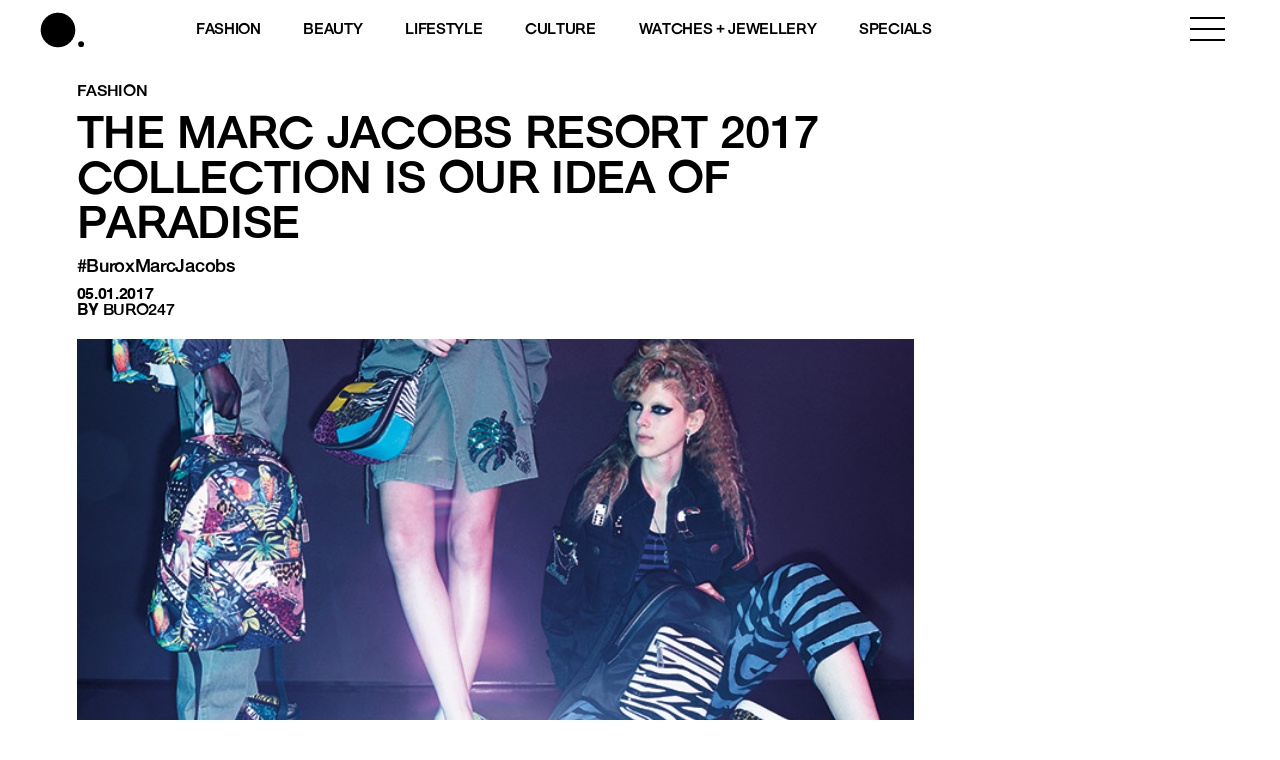

--- FILE ---
content_type: text/html; charset=UTF-8
request_url: https://www.buro247.my/fashion/style/marc-jacobs-giveaway.html
body_size: 22087
content:
<!DOCTYPE html>
<html lang="en-US">

<head>
	<meta charset="utf-8">
	<meta http-equiv="X-UA-Compatible" content="IE=edge">
	<meta name="viewport" content="width=device-width, initial-scale=1, maximum-scale=1, user-scalable=no">

	<meta name='robots' content='index, follow, max-image-preview:large, max-snippet:-1, max-video-preview:-1' />

	<!-- This site is optimized with the Yoast SEO plugin v26.8 - https://yoast.com/product/yoast-seo-wordpress/ -->
	<title>The Marc Jacobs Resort 2017 collection is our idea of paradise | BURO.</title>
<link rel='preconnect' href='//storage.googleapis.com' />
<link rel='preconnect' href='//s3.amazonaws.com' />
<link rel='preconnect' href='//cdn-images.mailchimp.com' />
<link rel='preconnect' href='//securepubads.g.doubleclick.net' />
<link rel='preconnect' href='//www.googletagmanager.com' />
<link rel='dns-prefetch' href='//storage.googleapis.com' />
<link rel='dns-prefetch' href='//s3.amazonaws.com' />
<link rel='dns-prefetch' href='//cdn-images.mailchimp.com' />
<link rel='dns-prefetch' href='//securepubads.g.doubleclick.net' />
<link rel='dns-prefetch' href='//www.googletagmanager.com' />

	<link rel="canonical" href="https://www.buro247.my/fashion/style/marc-jacobs-giveaway.html" />
	<meta property="og:locale" content="en_US" />
	<meta property="og:type" content="article" />
	<meta property="og:title" content="The Marc Jacobs Resort 2017 collection is our idea of paradise | BURO." />
	<meta property="og:description" content="From flashy neon to cool graphic prints, the &#039;80s-inspired collection has us singing, “I want my MTV!”" />
	<meta property="og:url" content="https://www.buro247.my/fashion/style/marc-jacobs-giveaway.html" />
	<meta property="og:site_name" content="BURO." />
	<meta property="article:publisher" content="https://www.facebook.com/buro247malaysia/" />
	<meta property="article:published_time" content="2017-01-05T08:14:00+00:00" />
	<meta property="article:modified_time" content="2022-09-08T09:26:08+00:00" />
	<meta property="og:image" content="https://storage.googleapis.com/buro-malaysia-storage/beta.buro247.my/2022/08/f702f600-mj-cruise-giveaway.jpg" />
	<meta property="og:image:width" content="700" />
	<meta property="og:image:height" content="390" />
	<meta property="og:image:type" content="image/jpeg" />
	<meta name="author" content="Buro247" />
	<meta name="twitter:card" content="summary_large_image" />
	<meta name="twitter:label1" content="Written by" />
	<meta name="twitter:data1" content="Buro247" />
	<meta name="twitter:label2" content="Est. reading time" />
	<meta name="twitter:data2" content="3 minutes" />
	<script type="application/ld+json" class="yoast-schema-graph">{"@context":"https://schema.org","@graph":[{"@type":"Article","@id":"https://www.buro247.my/fashion/style/marc-jacobs-giveaway.html#article","isPartOf":{"@id":"https://www.buro247.my/fashion/style/marc-jacobs-giveaway.html"},"author":{"name":"Buro247","@id":"https://www.buro247.my/#/schema/person/a4f850f5a7bdd09a56d2b8c8d0036c9e"},"headline":"The Marc Jacobs Resort 2017 collection is our idea of paradise","datePublished":"2017-01-05T08:14:00+00:00","dateModified":"2022-09-08T09:26:08+00:00","mainEntityOfPage":{"@id":"https://www.buro247.my/fashion/style/marc-jacobs-giveaway.html"},"wordCount":611,"commentCount":0,"publisher":{"@id":"https://www.buro247.my/#organization"},"image":{"@id":"https://www.buro247.my/fashion/style/marc-jacobs-giveaway.html#primaryimage"},"thumbnailUrl":"https://storage.googleapis.com/buro-malaysia-storage/beta.buro247.my/2022/08/f702f600-mj-cruise-giveaway.jpg","articleSection":["Fashion","Style"],"inLanguage":"en-US","potentialAction":[{"@type":"CommentAction","name":"Comment","target":["https://www.buro247.my/fashion/style/marc-jacobs-giveaway.html#respond"]}]},{"@type":"WebPage","@id":"https://www.buro247.my/fashion/style/marc-jacobs-giveaway.html","url":"https://www.buro247.my/fashion/style/marc-jacobs-giveaway.html","name":"The Marc Jacobs Resort 2017 collection is our idea of paradise | BURO.","isPartOf":{"@id":"https://www.buro247.my/#website"},"primaryImageOfPage":{"@id":"https://www.buro247.my/fashion/style/marc-jacobs-giveaway.html#primaryimage"},"image":{"@id":"https://www.buro247.my/fashion/style/marc-jacobs-giveaway.html#primaryimage"},"thumbnailUrl":"https://storage.googleapis.com/buro-malaysia-storage/beta.buro247.my/2022/08/f702f600-mj-cruise-giveaway.jpg","datePublished":"2017-01-05T08:14:00+00:00","dateModified":"2022-09-08T09:26:08+00:00","breadcrumb":{"@id":"https://www.buro247.my/fashion/style/marc-jacobs-giveaway.html#breadcrumb"},"inLanguage":"en-US","potentialAction":[{"@type":"ReadAction","target":["https://www.buro247.my/fashion/style/marc-jacobs-giveaway.html"]}]},{"@type":"ImageObject","inLanguage":"en-US","@id":"https://www.buro247.my/fashion/style/marc-jacobs-giveaway.html#primaryimage","url":"https://storage.googleapis.com/buro-malaysia-storage/beta.buro247.my/2022/08/f702f600-mj-cruise-giveaway.jpg","contentUrl":"https://storage.googleapis.com/buro-malaysia-storage/beta.buro247.my/2022/08/f702f600-mj-cruise-giveaway.jpg","width":700,"height":390},{"@type":"BreadcrumbList","@id":"https://www.buro247.my/fashion/style/marc-jacobs-giveaway.html#breadcrumb","itemListElement":[{"@type":"ListItem","position":1,"name":"Home","item":"https://www.buro247.my/"},{"@type":"ListItem","position":2,"name":"The Marc Jacobs Resort 2017 collection is our idea of paradise"}]},{"@type":"WebSite","@id":"https://www.buro247.my/#website","url":"https://www.buro247.my/","name":"BURO Malaysia","description":"Fashion, Beauty, Culture, Experience","publisher":{"@id":"https://www.buro247.my/#organization"},"potentialAction":[{"@type":"SearchAction","target":{"@type":"EntryPoint","urlTemplate":"https://www.buro247.my/?s={search_term_string}"},"query-input":{"@type":"PropertyValueSpecification","valueRequired":true,"valueName":"search_term_string"}}],"inLanguage":"en-US"},{"@type":"Organization","@id":"https://www.buro247.my/#organization","name":"Buro Malaysia","url":"https://www.buro247.my/","logo":{"@type":"ImageObject","inLanguage":"en-US","@id":"https://www.buro247.my/#/schema/logo/image/","url":"https://storage.googleapis.com/buro-malaysia-storage/www.buro247.my/2022/10/ee5308ff-buro-logo-web-1.png","contentUrl":"https://storage.googleapis.com/buro-malaysia-storage/www.buro247.my/2022/10/ee5308ff-buro-logo-web-1.png","width":225,"height":225,"caption":"Buro Malaysia"},"image":{"@id":"https://www.buro247.my/#/schema/logo/image/"},"sameAs":["https://www.facebook.com/buro247malaysia/","https://www.instagram.com/buromalaysia/","https://www.tiktok.com/buromalaysia"]},{"@type":"Person","@id":"https://www.buro247.my/#/schema/person/a4f850f5a7bdd09a56d2b8c8d0036c9e","name":"Buro247","image":{"@type":"ImageObject","inLanguage":"en-US","@id":"https://www.buro247.my/#/schema/person/image/","url":"https://secure.gravatar.com/avatar/78bcc38ad2a80a12d35818be50622fa45a4aad635ad936bee27f3eea30f466c5?s=96&d=mm&r=g","contentUrl":"https://secure.gravatar.com/avatar/78bcc38ad2a80a12d35818be50622fa45a4aad635ad936bee27f3eea30f466c5?s=96&d=mm&r=g","caption":"Buro247"},"description":"Many desktop publishing packages and web page editors now use Lorem Ipsum as their default model text, and a search for 'lorem ipsum' will uncover many web sites still in their infancy.","url":"https://www.buro247.my/author/buro247"}]}</script>
	<!-- / Yoast SEO plugin. -->


<link rel="alternate" type="application/rss+xml" title="BURO. &raquo; Feed" href="https://www.buro247.my/feed" />
<link rel="alternate" type="application/rss+xml" title="BURO. &raquo; Comments Feed" href="https://www.buro247.my/comments/feed" />
<link rel="alternate" type="application/rss+xml" title="BURO. &raquo; The Marc Jacobs Resort 2017 collection is our idea of paradise Comments Feed" href="https://www.buro247.my/fashion/style/marc-jacobs-giveaway.html/feed" />
<link rel="alternate" title="oEmbed (JSON)" type="application/json+oembed" href="https://www.buro247.my/wp-json/oembed/1.0/embed?url=https%3A%2F%2Fwww.buro247.my%2Ffashion%2Fstyle%2Fmarc-jacobs-giveaway.html" />
<link rel="alternate" title="oEmbed (XML)" type="text/xml+oembed" href="https://www.buro247.my/wp-json/oembed/1.0/embed?url=https%3A%2F%2Fwww.buro247.my%2Ffashion%2Fstyle%2Fmarc-jacobs-giveaway.html&#038;format=xml" />
		<!-- This site uses the Google Analytics by MonsterInsights plugin v9.11.1 - Using Analytics tracking - https://www.monsterinsights.com/ -->
							<script src="//www.googletagmanager.com/gtag/js?id=G-S8D364ZXRM"  data-cfasync="false" data-wpfc-render="false" type="text/javascript" async></script>
			<script data-cfasync="false" data-wpfc-render="false" type="text/javascript">
				var mi_version = '9.11.1';
				var mi_track_user = true;
				var mi_no_track_reason = '';
								var MonsterInsightsDefaultLocations = {"page_location":"https:\/\/www.buro247.my\/fashion\/style\/marc-jacobs-giveaway.html\/"};
								if ( typeof MonsterInsightsPrivacyGuardFilter === 'function' ) {
					var MonsterInsightsLocations = (typeof MonsterInsightsExcludeQuery === 'object') ? MonsterInsightsPrivacyGuardFilter( MonsterInsightsExcludeQuery ) : MonsterInsightsPrivacyGuardFilter( MonsterInsightsDefaultLocations );
				} else {
					var MonsterInsightsLocations = (typeof MonsterInsightsExcludeQuery === 'object') ? MonsterInsightsExcludeQuery : MonsterInsightsDefaultLocations;
				}

								var disableStrs = [
										'ga-disable-G-S8D364ZXRM',
									];

				/* Function to detect opted out users */
				function __gtagTrackerIsOptedOut() {
					for (var index = 0; index < disableStrs.length; index++) {
						if (document.cookie.indexOf(disableStrs[index] + '=true') > -1) {
							return true;
						}
					}

					return false;
				}

				/* Disable tracking if the opt-out cookie exists. */
				if (__gtagTrackerIsOptedOut()) {
					for (var index = 0; index < disableStrs.length; index++) {
						window[disableStrs[index]] = true;
					}
				}

				/* Opt-out function */
				function __gtagTrackerOptout() {
					for (var index = 0; index < disableStrs.length; index++) {
						document.cookie = disableStrs[index] + '=true; expires=Thu, 31 Dec 2099 23:59:59 UTC; path=/';
						window[disableStrs[index]] = true;
					}
				}

				if ('undefined' === typeof gaOptout) {
					function gaOptout() {
						__gtagTrackerOptout();
					}
				}
								window.dataLayer = window.dataLayer || [];

				window.MonsterInsightsDualTracker = {
					helpers: {},
					trackers: {},
				};
				if (mi_track_user) {
					function __gtagDataLayer() {
						dataLayer.push(arguments);
					}

					function __gtagTracker(type, name, parameters) {
						if (!parameters) {
							parameters = {};
						}

						if (parameters.send_to) {
							__gtagDataLayer.apply(null, arguments);
							return;
						}

						if (type === 'event') {
														parameters.send_to = monsterinsights_frontend.v4_id;
							var hookName = name;
							if (typeof parameters['event_category'] !== 'undefined') {
								hookName = parameters['event_category'] + ':' + name;
							}

							if (typeof MonsterInsightsDualTracker.trackers[hookName] !== 'undefined') {
								MonsterInsightsDualTracker.trackers[hookName](parameters);
							} else {
								__gtagDataLayer('event', name, parameters);
							}
							
						} else {
							__gtagDataLayer.apply(null, arguments);
						}
					}

					__gtagTracker('js', new Date());
					__gtagTracker('set', {
						'developer_id.dZGIzZG': true,
											});
					if ( MonsterInsightsLocations.page_location ) {
						__gtagTracker('set', MonsterInsightsLocations);
					}
										__gtagTracker('config', 'G-S8D364ZXRM', {"forceSSL":"true","link_attribution":"true"} );
										window.gtag = __gtagTracker;										(function () {
						/* https://developers.google.com/analytics/devguides/collection/analyticsjs/ */
						/* ga and __gaTracker compatibility shim. */
						var noopfn = function () {
							return null;
						};
						var newtracker = function () {
							return new Tracker();
						};
						var Tracker = function () {
							return null;
						};
						var p = Tracker.prototype;
						p.get = noopfn;
						p.set = noopfn;
						p.send = function () {
							var args = Array.prototype.slice.call(arguments);
							args.unshift('send');
							__gaTracker.apply(null, args);
						};
						var __gaTracker = function () {
							var len = arguments.length;
							if (len === 0) {
								return;
							}
							var f = arguments[len - 1];
							if (typeof f !== 'object' || f === null || typeof f.hitCallback !== 'function') {
								if ('send' === arguments[0]) {
									var hitConverted, hitObject = false, action;
									if ('event' === arguments[1]) {
										if ('undefined' !== typeof arguments[3]) {
											hitObject = {
												'eventAction': arguments[3],
												'eventCategory': arguments[2],
												'eventLabel': arguments[4],
												'value': arguments[5] ? arguments[5] : 1,
											}
										}
									}
									if ('pageview' === arguments[1]) {
										if ('undefined' !== typeof arguments[2]) {
											hitObject = {
												'eventAction': 'page_view',
												'page_path': arguments[2],
											}
										}
									}
									if (typeof arguments[2] === 'object') {
										hitObject = arguments[2];
									}
									if (typeof arguments[5] === 'object') {
										Object.assign(hitObject, arguments[5]);
									}
									if ('undefined' !== typeof arguments[1].hitType) {
										hitObject = arguments[1];
										if ('pageview' === hitObject.hitType) {
											hitObject.eventAction = 'page_view';
										}
									}
									if (hitObject) {
										action = 'timing' === arguments[1].hitType ? 'timing_complete' : hitObject.eventAction;
										hitConverted = mapArgs(hitObject);
										__gtagTracker('event', action, hitConverted);
									}
								}
								return;
							}

							function mapArgs(args) {
								var arg, hit = {};
								var gaMap = {
									'eventCategory': 'event_category',
									'eventAction': 'event_action',
									'eventLabel': 'event_label',
									'eventValue': 'event_value',
									'nonInteraction': 'non_interaction',
									'timingCategory': 'event_category',
									'timingVar': 'name',
									'timingValue': 'value',
									'timingLabel': 'event_label',
									'page': 'page_path',
									'location': 'page_location',
									'title': 'page_title',
									'referrer' : 'page_referrer',
								};
								for (arg in args) {
																		if (!(!args.hasOwnProperty(arg) || !gaMap.hasOwnProperty(arg))) {
										hit[gaMap[arg]] = args[arg];
									} else {
										hit[arg] = args[arg];
									}
								}
								return hit;
							}

							try {
								f.hitCallback();
							} catch (ex) {
							}
						};
						__gaTracker.create = newtracker;
						__gaTracker.getByName = newtracker;
						__gaTracker.getAll = function () {
							return [];
						};
						__gaTracker.remove = noopfn;
						__gaTracker.loaded = true;
						window['__gaTracker'] = __gaTracker;
					})();
									} else {
										console.log("");
					(function () {
						function __gtagTracker() {
							return null;
						}

						window['__gtagTracker'] = __gtagTracker;
						window['gtag'] = __gtagTracker;
					})();
									}
			</script>
							<!-- / Google Analytics by MonsterInsights -->
		<style id='wp-img-auto-sizes-contain-inline-css' type='text/css'>
img:is([sizes=auto i],[sizes^="auto," i]){contain-intrinsic-size:3000px 1500px}
/*# sourceURL=wp-img-auto-sizes-contain-inline-css */
</style>
<style id='wp-emoji-styles-inline-css' type='text/css'>

	img.wp-smiley, img.emoji {
		display: inline !important;
		border: none !important;
		box-shadow: none !important;
		height: 1em !important;
		width: 1em !important;
		margin: 0 0.07em !important;
		vertical-align: -0.1em !important;
		background: none !important;
		padding: 0 !important;
	}
/*# sourceURL=wp-emoji-styles-inline-css */
</style>
<style id='wp-block-library-inline-css' type='text/css'>
:root{--wp-block-synced-color:#7a00df;--wp-block-synced-color--rgb:122,0,223;--wp-bound-block-color:var(--wp-block-synced-color);--wp-editor-canvas-background:#ddd;--wp-admin-theme-color:#007cba;--wp-admin-theme-color--rgb:0,124,186;--wp-admin-theme-color-darker-10:#006ba1;--wp-admin-theme-color-darker-10--rgb:0,107,160.5;--wp-admin-theme-color-darker-20:#005a87;--wp-admin-theme-color-darker-20--rgb:0,90,135;--wp-admin-border-width-focus:2px}@media (min-resolution:192dpi){:root{--wp-admin-border-width-focus:1.5px}}.wp-element-button{cursor:pointer}:root .has-very-light-gray-background-color{background-color:#eee}:root .has-very-dark-gray-background-color{background-color:#313131}:root .has-very-light-gray-color{color:#eee}:root .has-very-dark-gray-color{color:#313131}:root .has-vivid-green-cyan-to-vivid-cyan-blue-gradient-background{background:linear-gradient(135deg,#00d084,#0693e3)}:root .has-purple-crush-gradient-background{background:linear-gradient(135deg,#34e2e4,#4721fb 50%,#ab1dfe)}:root .has-hazy-dawn-gradient-background{background:linear-gradient(135deg,#faaca8,#dad0ec)}:root .has-subdued-olive-gradient-background{background:linear-gradient(135deg,#fafae1,#67a671)}:root .has-atomic-cream-gradient-background{background:linear-gradient(135deg,#fdd79a,#004a59)}:root .has-nightshade-gradient-background{background:linear-gradient(135deg,#330968,#31cdcf)}:root .has-midnight-gradient-background{background:linear-gradient(135deg,#020381,#2874fc)}:root{--wp--preset--font-size--normal:16px;--wp--preset--font-size--huge:42px}.has-regular-font-size{font-size:1em}.has-larger-font-size{font-size:2.625em}.has-normal-font-size{font-size:var(--wp--preset--font-size--normal)}.has-huge-font-size{font-size:var(--wp--preset--font-size--huge)}.has-text-align-center{text-align:center}.has-text-align-left{text-align:left}.has-text-align-right{text-align:right}.has-fit-text{white-space:nowrap!important}#end-resizable-editor-section{display:none}.aligncenter{clear:both}.items-justified-left{justify-content:flex-start}.items-justified-center{justify-content:center}.items-justified-right{justify-content:flex-end}.items-justified-space-between{justify-content:space-between}.screen-reader-text{border:0;clip-path:inset(50%);height:1px;margin:-1px;overflow:hidden;padding:0;position:absolute;width:1px;word-wrap:normal!important}.screen-reader-text:focus{background-color:#ddd;clip-path:none;color:#444;display:block;font-size:1em;height:auto;left:5px;line-height:normal;padding:15px 23px 14px;text-decoration:none;top:5px;width:auto;z-index:100000}html :where(.has-border-color){border-style:solid}html :where([style*=border-top-color]){border-top-style:solid}html :where([style*=border-right-color]){border-right-style:solid}html :where([style*=border-bottom-color]){border-bottom-style:solid}html :where([style*=border-left-color]){border-left-style:solid}html :where([style*=border-width]){border-style:solid}html :where([style*=border-top-width]){border-top-style:solid}html :where([style*=border-right-width]){border-right-style:solid}html :where([style*=border-bottom-width]){border-bottom-style:solid}html :where([style*=border-left-width]){border-left-style:solid}html :where(img[class*=wp-image-]){height:auto;max-width:100%}:where(figure){margin:0 0 1em}html :where(.is-position-sticky){--wp-admin--admin-bar--position-offset:var(--wp-admin--admin-bar--height,0px)}@media screen and (max-width:600px){html :where(.is-position-sticky){--wp-admin--admin-bar--position-offset:0px}}

/*# sourceURL=wp-block-library-inline-css */
</style><style id='global-styles-inline-css' type='text/css'>
:root{--wp--preset--aspect-ratio--square: 1;--wp--preset--aspect-ratio--4-3: 4/3;--wp--preset--aspect-ratio--3-4: 3/4;--wp--preset--aspect-ratio--3-2: 3/2;--wp--preset--aspect-ratio--2-3: 2/3;--wp--preset--aspect-ratio--16-9: 16/9;--wp--preset--aspect-ratio--9-16: 9/16;--wp--preset--color--black: #000000;--wp--preset--color--cyan-bluish-gray: #abb8c3;--wp--preset--color--white: #ffffff;--wp--preset--color--pale-pink: #f78da7;--wp--preset--color--vivid-red: #cf2e2e;--wp--preset--color--luminous-vivid-orange: #ff6900;--wp--preset--color--luminous-vivid-amber: #fcb900;--wp--preset--color--light-green-cyan: #7bdcb5;--wp--preset--color--vivid-green-cyan: #00d084;--wp--preset--color--pale-cyan-blue: #8ed1fc;--wp--preset--color--vivid-cyan-blue: #0693e3;--wp--preset--color--vivid-purple: #9b51e0;--wp--preset--gradient--vivid-cyan-blue-to-vivid-purple: linear-gradient(135deg,rgb(6,147,227) 0%,rgb(155,81,224) 100%);--wp--preset--gradient--light-green-cyan-to-vivid-green-cyan: linear-gradient(135deg,rgb(122,220,180) 0%,rgb(0,208,130) 100%);--wp--preset--gradient--luminous-vivid-amber-to-luminous-vivid-orange: linear-gradient(135deg,rgb(252,185,0) 0%,rgb(255,105,0) 100%);--wp--preset--gradient--luminous-vivid-orange-to-vivid-red: linear-gradient(135deg,rgb(255,105,0) 0%,rgb(207,46,46) 100%);--wp--preset--gradient--very-light-gray-to-cyan-bluish-gray: linear-gradient(135deg,rgb(238,238,238) 0%,rgb(169,184,195) 100%);--wp--preset--gradient--cool-to-warm-spectrum: linear-gradient(135deg,rgb(74,234,220) 0%,rgb(151,120,209) 20%,rgb(207,42,186) 40%,rgb(238,44,130) 60%,rgb(251,105,98) 80%,rgb(254,248,76) 100%);--wp--preset--gradient--blush-light-purple: linear-gradient(135deg,rgb(255,206,236) 0%,rgb(152,150,240) 100%);--wp--preset--gradient--blush-bordeaux: linear-gradient(135deg,rgb(254,205,165) 0%,rgb(254,45,45) 50%,rgb(107,0,62) 100%);--wp--preset--gradient--luminous-dusk: linear-gradient(135deg,rgb(255,203,112) 0%,rgb(199,81,192) 50%,rgb(65,88,208) 100%);--wp--preset--gradient--pale-ocean: linear-gradient(135deg,rgb(255,245,203) 0%,rgb(182,227,212) 50%,rgb(51,167,181) 100%);--wp--preset--gradient--electric-grass: linear-gradient(135deg,rgb(202,248,128) 0%,rgb(113,206,126) 100%);--wp--preset--gradient--midnight: linear-gradient(135deg,rgb(2,3,129) 0%,rgb(40,116,252) 100%);--wp--preset--font-size--small: 13px;--wp--preset--font-size--medium: 20px;--wp--preset--font-size--large: 36px;--wp--preset--font-size--x-large: 42px;--wp--preset--spacing--20: 0.44rem;--wp--preset--spacing--30: 0.67rem;--wp--preset--spacing--40: 1rem;--wp--preset--spacing--50: 1.5rem;--wp--preset--spacing--60: 2.25rem;--wp--preset--spacing--70: 3.38rem;--wp--preset--spacing--80: 5.06rem;--wp--preset--shadow--natural: 6px 6px 9px rgba(0, 0, 0, 0.2);--wp--preset--shadow--deep: 12px 12px 50px rgba(0, 0, 0, 0.4);--wp--preset--shadow--sharp: 6px 6px 0px rgba(0, 0, 0, 0.2);--wp--preset--shadow--outlined: 6px 6px 0px -3px rgb(255, 255, 255), 6px 6px rgb(0, 0, 0);--wp--preset--shadow--crisp: 6px 6px 0px rgb(0, 0, 0);}:where(.is-layout-flex){gap: 0.5em;}:where(.is-layout-grid){gap: 0.5em;}body .is-layout-flex{display: flex;}.is-layout-flex{flex-wrap: wrap;align-items: center;}.is-layout-flex > :is(*, div){margin: 0;}body .is-layout-grid{display: grid;}.is-layout-grid > :is(*, div){margin: 0;}:where(.wp-block-columns.is-layout-flex){gap: 2em;}:where(.wp-block-columns.is-layout-grid){gap: 2em;}:where(.wp-block-post-template.is-layout-flex){gap: 1.25em;}:where(.wp-block-post-template.is-layout-grid){gap: 1.25em;}.has-black-color{color: var(--wp--preset--color--black) !important;}.has-cyan-bluish-gray-color{color: var(--wp--preset--color--cyan-bluish-gray) !important;}.has-white-color{color: var(--wp--preset--color--white) !important;}.has-pale-pink-color{color: var(--wp--preset--color--pale-pink) !important;}.has-vivid-red-color{color: var(--wp--preset--color--vivid-red) !important;}.has-luminous-vivid-orange-color{color: var(--wp--preset--color--luminous-vivid-orange) !important;}.has-luminous-vivid-amber-color{color: var(--wp--preset--color--luminous-vivid-amber) !important;}.has-light-green-cyan-color{color: var(--wp--preset--color--light-green-cyan) !important;}.has-vivid-green-cyan-color{color: var(--wp--preset--color--vivid-green-cyan) !important;}.has-pale-cyan-blue-color{color: var(--wp--preset--color--pale-cyan-blue) !important;}.has-vivid-cyan-blue-color{color: var(--wp--preset--color--vivid-cyan-blue) !important;}.has-vivid-purple-color{color: var(--wp--preset--color--vivid-purple) !important;}.has-black-background-color{background-color: var(--wp--preset--color--black) !important;}.has-cyan-bluish-gray-background-color{background-color: var(--wp--preset--color--cyan-bluish-gray) !important;}.has-white-background-color{background-color: var(--wp--preset--color--white) !important;}.has-pale-pink-background-color{background-color: var(--wp--preset--color--pale-pink) !important;}.has-vivid-red-background-color{background-color: var(--wp--preset--color--vivid-red) !important;}.has-luminous-vivid-orange-background-color{background-color: var(--wp--preset--color--luminous-vivid-orange) !important;}.has-luminous-vivid-amber-background-color{background-color: var(--wp--preset--color--luminous-vivid-amber) !important;}.has-light-green-cyan-background-color{background-color: var(--wp--preset--color--light-green-cyan) !important;}.has-vivid-green-cyan-background-color{background-color: var(--wp--preset--color--vivid-green-cyan) !important;}.has-pale-cyan-blue-background-color{background-color: var(--wp--preset--color--pale-cyan-blue) !important;}.has-vivid-cyan-blue-background-color{background-color: var(--wp--preset--color--vivid-cyan-blue) !important;}.has-vivid-purple-background-color{background-color: var(--wp--preset--color--vivid-purple) !important;}.has-black-border-color{border-color: var(--wp--preset--color--black) !important;}.has-cyan-bluish-gray-border-color{border-color: var(--wp--preset--color--cyan-bluish-gray) !important;}.has-white-border-color{border-color: var(--wp--preset--color--white) !important;}.has-pale-pink-border-color{border-color: var(--wp--preset--color--pale-pink) !important;}.has-vivid-red-border-color{border-color: var(--wp--preset--color--vivid-red) !important;}.has-luminous-vivid-orange-border-color{border-color: var(--wp--preset--color--luminous-vivid-orange) !important;}.has-luminous-vivid-amber-border-color{border-color: var(--wp--preset--color--luminous-vivid-amber) !important;}.has-light-green-cyan-border-color{border-color: var(--wp--preset--color--light-green-cyan) !important;}.has-vivid-green-cyan-border-color{border-color: var(--wp--preset--color--vivid-green-cyan) !important;}.has-pale-cyan-blue-border-color{border-color: var(--wp--preset--color--pale-cyan-blue) !important;}.has-vivid-cyan-blue-border-color{border-color: var(--wp--preset--color--vivid-cyan-blue) !important;}.has-vivid-purple-border-color{border-color: var(--wp--preset--color--vivid-purple) !important;}.has-vivid-cyan-blue-to-vivid-purple-gradient-background{background: var(--wp--preset--gradient--vivid-cyan-blue-to-vivid-purple) !important;}.has-light-green-cyan-to-vivid-green-cyan-gradient-background{background: var(--wp--preset--gradient--light-green-cyan-to-vivid-green-cyan) !important;}.has-luminous-vivid-amber-to-luminous-vivid-orange-gradient-background{background: var(--wp--preset--gradient--luminous-vivid-amber-to-luminous-vivid-orange) !important;}.has-luminous-vivid-orange-to-vivid-red-gradient-background{background: var(--wp--preset--gradient--luminous-vivid-orange-to-vivid-red) !important;}.has-very-light-gray-to-cyan-bluish-gray-gradient-background{background: var(--wp--preset--gradient--very-light-gray-to-cyan-bluish-gray) !important;}.has-cool-to-warm-spectrum-gradient-background{background: var(--wp--preset--gradient--cool-to-warm-spectrum) !important;}.has-blush-light-purple-gradient-background{background: var(--wp--preset--gradient--blush-light-purple) !important;}.has-blush-bordeaux-gradient-background{background: var(--wp--preset--gradient--blush-bordeaux) !important;}.has-luminous-dusk-gradient-background{background: var(--wp--preset--gradient--luminous-dusk) !important;}.has-pale-ocean-gradient-background{background: var(--wp--preset--gradient--pale-ocean) !important;}.has-electric-grass-gradient-background{background: var(--wp--preset--gradient--electric-grass) !important;}.has-midnight-gradient-background{background: var(--wp--preset--gradient--midnight) !important;}.has-small-font-size{font-size: var(--wp--preset--font-size--small) !important;}.has-medium-font-size{font-size: var(--wp--preset--font-size--medium) !important;}.has-large-font-size{font-size: var(--wp--preset--font-size--large) !important;}.has-x-large-font-size{font-size: var(--wp--preset--font-size--x-large) !important;}
/*# sourceURL=global-styles-inline-css */
</style>

<style id='classic-theme-styles-inline-css' type='text/css'>
/*! This file is auto-generated */
.wp-block-button__link{color:#fff;background-color:#32373c;border-radius:9999px;box-shadow:none;text-decoration:none;padding:calc(.667em + 2px) calc(1.333em + 2px);font-size:1.125em}.wp-block-file__button{background:#32373c;color:#fff;text-decoration:none}
/*# sourceURL=/wp-includes/css/classic-themes.min.css */
</style>
<link rel='stylesheet' id='wp-components-css' href='https://www.buro247.my/wp-includes/css/dist/components/style.min.css?ver=6.9' type='text/css' media='all' />
<link rel='stylesheet' id='wp-preferences-css' href='https://www.buro247.my/wp-includes/css/dist/preferences/style.min.css?ver=6.9' type='text/css' media='all' />
<link rel='stylesheet' id='wp-block-editor-css' href='https://www.buro247.my/wp-includes/css/dist/block-editor/style.min.css?ver=6.9' type='text/css' media='all' />
<link rel='stylesheet' id='popup-maker-block-library-style-css' href='https://www.buro247.my/wp-content/plugins/popup-maker/dist/packages/block-library-style.css?ver=dbea705cfafe089d65f1' type='text/css' media='all' />
<link rel='stylesheet' id='wow-css-css' href='https://www.buro247.my/wp-content/themes/toffeecore/lib/wow/animate.css?ver=6.9' type='text/css' media='all' />
<link rel='stylesheet' id='owlcarousel-css-css' href='https://www.buro247.my/wp-content/themes/toffeecore/lib/OwlCarousel2/dist/assets/owl.carousel.min.css?ver=1.1' type='text/css' media='all' />
<link rel='stylesheet' id='owlcarousel-theme-css-css' href='https://www.buro247.my/wp-content/themes/toffeecore/lib/OwlCarousel2/dist/assets/owl.theme.default.min.css?ver=1.1' type='text/css' media='all' />
<link rel='stylesheet' id='bootstrap-css-css' href='https://www.buro247.my/wp-content/themes/toffeecore/lib/bootstrap-4.0.0/css/bootstrap.min.css?ver=1.1' type='text/css' media='all' />
<link rel='stylesheet' id='font-awesome-css' href='https://www.buro247.my/wp-content/themes/toffeecore/css/font-awesome.min.css?ver=6.9' type='text/css' media='all' />
<link rel='stylesheet' id='font-awesome-brands-css' href='https://www.buro247.my/wp-content/themes/toffeecore/css/brands.css?ver=6.9' type='text/css' media='all' />
<link rel='stylesheet' id='tcore-style-css' href='https://www.buro247.my/wp-content/themes/toffeecore/style.css?ver=6.9' type='text/css' media='all' />
<link rel='stylesheet' id='tcore-color-css' href='https://www.buro247.my/wp-content/themes/toffeecore/css/color.css?ver=6.9' type='text/css' media='all' />
<link rel='stylesheet' id='tcore-responsive-css' href='https://www.buro247.my/wp-content/themes/toffeecore/css/responsive.css?ver=6.9' type='text/css' media='all' />
<link rel='stylesheet' id='tcore-child-style-css' href='https://www.buro247.my/wp-content/themes/buro/style.css?ver=6.4.2' type='text/css' media='all' />
<script type="44860e110b923b904de476a1-text/javascript" src="https://www.buro247.my/wp-content/plugins/google-analytics-for-wordpress/assets/js/frontend-gtag.min.js?ver=9.11.1" id="monsterinsights-frontend-script-js" async="async" data-wp-strategy="async"></script>
<script data-cfasync="false" data-wpfc-render="false" type="text/javascript" id='monsterinsights-frontend-script-js-extra'>/* <![CDATA[ */
var monsterinsights_frontend = {"js_events_tracking":"true","download_extensions":"doc,pdf,ppt,zip,xls,docx,pptx,xlsx","inbound_paths":"[{\"path\":\"\\\/go\\\/\",\"label\":\"affiliate\"},{\"path\":\"\\\/recommend\\\/\",\"label\":\"affiliate\"}]","home_url":"https:\/\/www.buro247.my","hash_tracking":"false","v4_id":"G-S8D364ZXRM"};/* ]]> */
</script>
<script type="44860e110b923b904de476a1-text/javascript" src="https://www.buro247.my/wp-includes/js/jquery/jquery.min.js?ver=3.7.1" id="jquery-core-js"></script>
<script type="44860e110b923b904de476a1-text/javascript" src="https://www.buro247.my/wp-includes/js/jquery/jquery-migrate.min.js?ver=3.4.1" id="jquery-migrate-js"></script>
<script type="44860e110b923b904de476a1-text/javascript" src="https://www.buro247.my/wp-content/themes/toffeecore/js/typed.js?ver=1" id="typed-js-js"></script>
<link rel="https://api.w.org/" href="https://www.buro247.my/wp-json/" /><link rel="alternate" title="JSON" type="application/json" href="https://www.buro247.my/wp-json/wp/v2/posts/41349" /><link rel="EditURI" type="application/rsd+xml" title="RSD" href="https://www.buro247.my/xmlrpc.php?rsd" />
<meta name="generator" content="WordPress 6.9" />
<link rel='shortlink' href='https://www.buro247.my/?p=41349' />
<meta name="viewport" content="width=device-width, initial-scale=1.0, maximum-scale=1.0, user-scalable=no"><style type="text/css"></style><link rel="icon" href="https://storage.googleapis.com/buro-malaysia-storage/beta.toffeetest.com/buro/2021/10/favicon-32x32-1.png" sizes="32x32" />
<link rel="icon" href="https://storage.googleapis.com/buro-malaysia-storage/beta.toffeetest.com/buro/2021/10/favicon-32x32-1.png" sizes="192x192" />
<link rel="apple-touch-icon" href="https://storage.googleapis.com/buro-malaysia-storage/beta.toffeetest.com/buro/2021/10/favicon-32x32-1.png" />
<meta name="msapplication-TileImage" content="https://storage.googleapis.com/buro-malaysia-storage/beta.toffeetest.com/buro/2021/10/favicon-32x32-1.png" />
	<style>
		/* 	remove overflow for lenovo 14sept2023	 */
		@media(max-width:767px) {
			.ad.leaderboard {
				overflow: visible !important;
				text-align: center;
				object-position: center;
				object-fit: cover;
				display: flex;
				align-items: center;
				justify-content: center;
			}

			.ad.leaderboard-top iframe,
			.ad.leaderboard-header iframe {
				transform: scale(0.95);
				transform-origin: top;
			}

			body.category .ad.leaderboard-bottom {
				margin-bottom: 10px;
			}
		}
	</style>
	<!-- Google Tag Manager -->
	<script type="44860e110b923b904de476a1-text/javascript">
		(function(w, d, s, l, i) {
			w[l] = w[l] || [];
			w[l].push({
				'gtm.start': new Date().getTime(),
				event: 'gtm.js'
			});
			var f = d.getElementsByTagName(s)[0],
				j = d.createElement(s),
				dl = l != 'dataLayer' ? '&l=' + l : '';
			j.async = true;
			j.src =
				'https://www.googletagmanager.com/gtm.js?id=' + i + dl;
			f.parentNode.insertBefore(j, f);
		})(window, document, 'script', 'dataLayer', 'GTM-WDD775G');
	</script>
	<!-- End Google Tag Manager -->

	<!-- Start Chimpstatic -->
	<script id="mcjs" type="44860e110b923b904de476a1-text/javascript">
		! function(c, h, i, m, p) {
			m = c.createElement(h), p = c.getElementsByTagName(h)[0], m.async = 1, m.src = i, p.parentNode.insertBefore(m, p)
		}(document, "script", "https://chimpstatic.com/mcjs-connected/js/users/258a5e98eb14a8ff55e036d1d/e1d88343bced9c1b77c2ab665.js");
	</script>
	<!-- End Chimpstatic -->

	<!-- Start GPT Async Tag -->
	<script async src='https://securepubads.g.doubleclick.net/tag/js/gpt.js' type="44860e110b923b904de476a1-text/javascript"></script>
	<script type="44860e110b923b904de476a1-text/javascript">
		var gptadslots = [];
		var googletag = googletag || {
			cmd: []
		};
	</script>

	<script type="44860e110b923b904de476a1-text/javascript">
		
		googletag.cmd.push(function() {

			var mapping = googletag.sizeMapping().
			addSize([1024, 0], [
				[960, 300]
			]). //desktop
			addSize([768, 0], [
				[960, 300]
			]). //tablet
			addSize([320, 0], [
				[400, 500]
			]). //mobile
			build();

			var mappingLonger = googletag.sizeMapping().
			addSize([1024, 0], [
				[1280, 300]
			]). //desktop
			addSize([768, 0], [
				[960, 300]
			]). //tablet
			addSize([320, 0], [
				[320, 500]
			]). //mobile
			build();

			var mapping_header = googletag.sizeMapping().
			addSize([1024, 0], [
				[1280, 300]
			]). //desktop
			//              addSize([768,0], [[728,90]]). //tablet the original
			addSize([768, 0], [
				[400, 225]
			]).
			addSize([320, 0], [
				[400, 225]
			]). //mobile
			build();

			var mapping_vertical = googletag.sizeMapping().
			addSize([1024, 768], [
				[300, 600]
			]). //desktop
			build();
			// Buro Declaration
			// Header
			gptadslots.push(googletag.defineSlot('/21693776703/header', [
					[400, 225],
					[1280, 300]
				], 'div-gpt-ad-1662616699511-0')
				.defineSizeMapping(mapping_header)
				.setTargeting('tag', ["fashion","style","41349",3])
				.addService(googletag.pubads()));
			// Top LB
			gptadslots.push(googletag.defineSlot('/21693776703/top-lb', [
					[400, 500],
					[960, 300]
				], 'div-gpt-ad-16626163700850')
				.defineSizeMapping(mapping)
				.setTargeting('tag', ["fashion","style","41349",3])
				.addService(googletag.pubads()));
			// Mid LB
			gptadslots.push(googletag.defineSlot('/21693776703/mid-lb', [
					[400, 500],
					[960, 300]
				], 'div-gpt-ad-1662616562278-0')
				.defineSizeMapping(mapping)
				.setTargeting('tag', ["fashion","style","41349",3])
				.addService(googletag.pubads()));
			// Bot LB
			gptadslots.push(googletag.defineSlot('/21693776703/btm-lb', [
					[400, 500],
					[960, 300]
				], 'div-gpt-ad-1662616647682-0')
				.defineSizeMapping(mapping)
				.setTargeting('tag', ["fashion","style","41349",3])
				.addService(googletag.pubads()));
			// Vertical Half Page
			gptadslots.push(googletag.defineSlot('/21693776703/desktop-halfpage', [300, 600], 'div-gpt-ad-1662616756907-0')
				.defineSizeMapping(mapping_vertical)
				.setTargeting('tag', ["fashion","style","41349",3])
				.addService(googletag.pubads()));

			googletag.pubads().enableSingleRequest();
			googletag.pubads().collapseEmptyDivs();
			googletag.pubads().setCentering(true);
			googletag.enableServices();
		});
	</script>
</head>

<body class="wp-singular post-template-default single single-post postid-41349 single-format-standard wp-theme-toffeecore wp-child-theme-buro body">

	
	<!-- Google Tag Manager (noscript) -->
	<noscript><iframe src="https://www.googletagmanager.com/ns.html?id=GTM-WDD775G" height="0" width="0" style="display:none;visibility:hidden"></iframe></noscript>
	<!-- End Google Tag Manager (noscript) -->

	<!-- Header -->
	<div id="div-gpt-ad-1662616699511-0" class="ad leaderboard leaderboard-header">
		<script type="44860e110b923b904de476a1-text/javascript">
			googletag.cmd.push(function() {
				googletag.display('div-gpt-ad-1662616699511-0');
			});
		</script>
	</div>
	</div>

	<div id="body-wrapper">

		<div class="header sticky-header">

			
			<div id="top">

				<div class="container-section">

					<div class="col-md-12">

						<div class="mobile">
							<div class="navbar-mobile">

								<div class="second-bar">
									<div class="row">
										<div class="col-xs-1">
											<div class="headerlogo">
												<a class="_3H0M2 _1Gsmi" href="https://www.buro247.my">
													<svg class="_33Lc-" width="235" height="85" viewBox="0 0 235 85" xmlns="http://www.w3.org/2000/svg">
														<g class="_1PsGY">
															<circle class="tM7FX" cx="189.5" cy="42.5" r="21.5" stroke="black" stroke-width="6"> </circle>
															<circle class="_2VUQN" cx="222.253" cy="62.6158" r="4.12632" fill="black"></circle>
														</g>
														<g class="_2k3vq" clip-path="url(#clip-text)">
															<path d="M24 19.057C24.2075 19.0647 24.4149 19.0801 24.6224 19.0801C30.6238 19.0839 36.6252 19.0657 42.6266 19.0964C45.2728 19.1099 47.9085 19.3347 50.4088 20.2947C54.857 22.0032 57.4658 25.2761 58.0344 29.9722C58.5098 33.8956 56.9586 37.1099 53.8464 39.5363C53.1203 40.1022 52.301 40.55 51.4942 41.0727C51.7698 41.1679 52.0522 41.2621 52.3327 41.361C55.9731 42.6486 58.676 44.9356 59.8959 48.6909C61.7488 54.3931 59.1861 62.658 51.4942 64.8922C48.3993 65.7916 45.244 66.0299 42.0531 66.0337C36.2276 66.0404 30.4029 66.0356 24.5773 66.0356C24.3852 66.0356 24.1931 66.0415 24.001 66.0443C24 50.3831 24 34.7201 24 19.057ZM30.425 44.3649V60.4719C30.5854 60.4796 30.7103 60.4901 30.8361 60.4901C34.806 60.4901 38.7758 60.4892 42.7457 60.4873C44.394 60.4864 46.0422 60.4825 47.6607 60.0904C49.7018 59.5955 51.4605 58.6826 52.6218 56.8386C53.3364 55.7028 53.6947 54.4671 53.8254 53.1362C54.1933 49.3742 52.0542 46.1531 48.4311 45.0798C46.4782 44.5014 44.4621 44.3793 42.447 44.3591C38.5895 44.3206 34.732 44.3408 30.8735 44.339C30.7314 44.339 30.5911 44.3553 30.425 44.3649V44.3649ZM30.4192 38.7886C30.5719 38.8021 30.6958 38.8242 30.8207 38.8232C35.0278 38.8021 39.2359 38.805 43.443 38.7425C45.0759 38.7184 46.6964 38.5052 48.2092 37.8008C49.7604 37.0782 50.8929 35.9626 51.4528 34.3251C51.8582 33.1394 51.91 31.919 51.7698 30.6755C51.4605 27.9379 49.6692 25.8363 46.9988 25.1791C45.075 24.7053 43.104 24.6457 41.1368 24.6323C37.7288 24.6092 34.3209 24.6246 30.9129 24.6236H30.4202C30.4192 29.3716 30.4192 34.0676 30.4192 38.7886ZM188.058 67.0072C187.143 66.8803 186.225 66.7727 185.313 66.6228C175.253 64.9661 167.071 56.6542 165.571 46.5366C164.752 41.0151 165.348 35.6839 168.209 30.8043C171.415 25.3338 175.889 21.2671 181.955 19.13C183.682 18.5218 185.476 18.2095 187.303 18.0846C187.46 18.074 187.616 18.0288 187.771 18H190.845C190.985 18.0279 191.123 18.073 191.264 18.0826C193.14 18.2018 194.974 18.5458 196.777 19.0657C207.225 22.0782 216.243 32.5292 214.148 46.5116C213.387 51.5862 211.1 55.9018 207.506 59.5389C203.751 63.3402 199.279 65.7829 193.98 66.6353C193.035 66.7871 192.082 66.8842 191.133 67.0061C190.106 67.0072 189.083 67.0072 188.058 67.0072V67.0072ZM221.197 67.0072C221.03 66.9562 220.866 66.9024 220.699 66.8562C218.658 66.2883 217.421 64.4194 217.642 62.2361C217.838 60.2979 219.53 58.7105 221.549 58.5731C223.541 58.4367 225.389 59.8107 225.882 61.7931C225.918 61.9316 225.96 62.067 226 62.2034V63.4527C225.968 63.5219 225.923 63.5872 225.905 63.6593C225.473 65.3956 224.395 66.4844 222.656 66.914C222.583 66.9322 222.516 66.9764 222.446 67.0081C222.029 67.0072 221.612 67.0072 221.197 67.0072V67.0072ZM142.671 44.7147C149.287 51.7601 155.858 58.7585 162.474 65.805C162.327 65.8319 162.23 65.8646 162.135 65.8646C159.781 65.8675 157.428 65.8752 155.075 65.853C154.86 65.8511 154.595 65.6993 154.439 65.535C148.087 58.87 141.745 52.1974 135.412 45.5151C135.109 45.1951 134.811 45.0798 134.375 45.0827C131.445 45.1029 128.516 45.0943 125.587 45.0952H124.977V65.9089H118.629V18.9994H119.145C126.268 19.0022 133.392 18.9792 140.515 18.9994C143.191 19.007 145.863 19.1646 148.466 19.8536C153.064 21.0702 155.72 24.2143 156.797 28.6922C157.714 32.4946 157.146 36.1067 154.683 39.2825C153.011 41.437 150.758 42.7207 148.215 43.5558C146.539 44.1054 144.821 44.4686 143.062 44.6292C142.956 44.6378 142.853 44.6743 142.671 44.7147V44.7147ZM124.978 39.6996C125.097 39.7102 125.161 39.7207 125.224 39.7207C130.12 39.7189 135.016 39.739 139.912 39.7016C141.816 39.6871 143.712 39.4862 145.531 38.8511C148.59 37.7835 150.554 35.1111 150.598 31.9737C150.64 28.7643 148.895 26.19 145.88 25.0417C144.166 24.3892 142.371 24.196 140.556 24.1893C135.5 24.1711 130.445 24.1778 125.389 24.1768C125.252 24.1768 125.116 24.2018 124.978 24.2153V39.6996V39.6996ZM69.8307 19.1031H76.1509V19.7104C76.1509 28.5664 76.149 37.4231 76.1529 46.2791C76.1538 48.4277 76.2893 50.5637 76.6946 52.6807C77.4784 56.7781 80.0045 59.2361 83.9485 60.2412C87.4016 61.1215 90.8691 60.9331 94.2818 59.9309C97.4238 59.0084 99.3342 56.8944 100.182 53.7493C100.91 51.0472 101.066 48.2931 101.066 45.517C101.064 36.9331 101.065 28.3492 101.065 19.7652V19.1166H107.353C107.36 19.2896 107.373 19.4452 107.373 19.6009C107.373 28.649 107.382 37.698 107.364 46.746C107.358 49.6673 107.094 52.5673 106.297 55.3915C104.882 60.4056 101.472 63.4825 96.6784 65.1554C94.1589 66.0347 91.5289 66.2758 88.877 66.286C85.8869 66.296 82.9303 66.0174 80.0813 65.0392C74.8177 63.2326 71.7152 59.5436 70.5923 54.123C70.0342 51.4286 69.8373 48.7034 69.8344 45.962C69.8258 37.1695 69.8316 28.377 69.8316 19.5855C69.8307 19.4433 69.8307 19.3001 69.8307 19.1031V19.1031Z"></path>
														</g>
														<defs>
															<clipPath id="clip-text">
																<rect class="_1VJpu" x="24" y="18" width="139" height="49" fill="white"></rect>
															</clipPath>
														</defs>
													</svg></a>
											</div>
										</div>

										<div class="col-xs-11">
											<div class="button_container" id="toggle-mobile">
												<span class="top"></span>
												<span class="middle"></span>
												<span class="bottom"></span>
											</div>
											<div class="overlay" id="overlay-mobile">
												<div class="container-section">
													<header>
														<div class="xjXH2" style="width: 42px; height: 42px;"><svg xmlns="http://www.w3.org/2000/svg" viewBox="0 0 39 30">
																<path d="M14.3 0h2.4a15 15 0 010 29.8l-1 .2H14.1c-1 0-2-.2-2.8-.5A14.8 14.8 0 010 16.7l-.1-1V14.1c0-1 .2-2 .5-2.8A14.9 14.9 0 0113.3 0l1-.1zm21.4 30h-.4a2.6 2.6 0 113.2-3v.8a2.4 2.4 0 01-1.9 2.1l-.3.1h-.6z"></path>
															</svg>
														</div>
													</header>
													<div class="menu-overlay">
														<div class="menu-main-menu-container"><ul id="menu-main-menu" class="menu"><li id="menu-item-24550" class="menu-item menu-item-type-taxonomy menu-item-object-category current-post-ancestor current-menu-parent current-post-parent menu-item-has-children menu-item-24550"><a href="https://www.buro247.my/fashion">Fashion</a>
<ul class="sub-menu">
	<li id="menu-item-56507" class="menu-item menu-item-type-taxonomy menu-item-object-category menu-item-56507"><a href="https://www.buro247.my/fashion/features">Features</a></li>
	<li id="menu-item-56510" class="menu-item menu-item-type-taxonomy menu-item-object-category current-post-ancestor current-menu-parent current-post-parent menu-item-56510"><a href="https://www.buro247.my/fashion/style">Style</a></li>
	<li id="menu-item-24561" class="menu-item menu-item-type-taxonomy menu-item-object-category menu-item-24561"><a href="https://www.buro247.my/fashion/trends">Trends</a></li>
	<li id="menu-item-57081" class="menu-item menu-item-type-taxonomy menu-item-object-category menu-item-57081"><a href="https://www.buro247.my/fashion/collections">Collections</a></li>
	<li id="menu-item-24560" class="menu-item menu-item-type-taxonomy menu-item-object-category menu-item-24560"><a href="https://www.buro247.my/fashion/shopping">Shopping</a></li>
	<li id="menu-item-24559" class="menu-item menu-item-type-taxonomy menu-item-object-category menu-item-24559"><a href="https://www.buro247.my/fashion/mens">Men&#8217;s</a></li>
</ul>
</li>
<li id="menu-item-24553" class="menu-item menu-item-type-taxonomy menu-item-object-category menu-item-has-children menu-item-24553"><a href="https://www.buro247.my/beauty">Beauty</a>
<ul class="sub-menu">
	<li id="menu-item-24563" class="menu-item menu-item-type-taxonomy menu-item-object-category menu-item-24563"><a href="https://www.buro247.my/beauty/makeup">Makeup</a></li>
	<li id="menu-item-24565" class="menu-item menu-item-type-taxonomy menu-item-object-category menu-item-24565"><a href="https://www.buro247.my/beauty/skincare">Skincare</a></li>
	<li id="menu-item-24566" class="menu-item menu-item-type-taxonomy menu-item-object-category menu-item-24566"><a href="https://www.buro247.my/beauty/hair">Hair</a></li>
	<li id="menu-item-24562" class="menu-item menu-item-type-taxonomy menu-item-object-category menu-item-24562"><a href="https://www.buro247.my/beauty/body-wellness">Body + Wellness</a></li>
	<li id="menu-item-24564" class="menu-item menu-item-type-taxonomy menu-item-object-category menu-item-24564"><a href="https://www.buro247.my/beauty/beauty-mens">Men&#8217;s</a></li>
	<li id="menu-item-56509" class="menu-item menu-item-type-taxonomy menu-item-object-category menu-item-56509"><a href="https://www.buro247.my/beauty/buro-loves">Buro Loves</a></li>
</ul>
</li>
<li id="menu-item-24555" class="menu-item menu-item-type-taxonomy menu-item-object-category menu-item-has-children menu-item-24555"><a href="https://www.buro247.my/lifestyle">Lifestyle</a>
<ul class="sub-menu">
	<li id="menu-item-24573" class="menu-item menu-item-type-taxonomy menu-item-object-category menu-item-24573"><a href="https://www.buro247.my/lifestyle/food-drink">Food + Drink</a></li>
	<li id="menu-item-24576" class="menu-item menu-item-type-taxonomy menu-item-object-category menu-item-24576"><a href="https://www.buro247.my/lifestyle/travel">Travel</a></li>
	<li id="menu-item-24575" class="menu-item menu-item-type-taxonomy menu-item-object-category menu-item-24575"><a href="https://www.buro247.my/lifestyle/technology">Technology</a></li>
	<li id="menu-item-24574" class="menu-item menu-item-type-taxonomy menu-item-object-category menu-item-24574"><a href="https://www.buro247.my/lifestyle/motoring">Motoring</a></li>
	<li id="menu-item-24572" class="menu-item menu-item-type-taxonomy menu-item-object-category menu-item-24572"><a href="https://www.buro247.my/lifestyle/career">Career</a></li>
	<li id="menu-item-56517" class="menu-item menu-item-type-taxonomy menu-item-object-category menu-item-56517"><a href="https://www.buro247.my/lifestyle/news">News</a></li>
</ul>
</li>
<li id="menu-item-24554" class="menu-item menu-item-type-taxonomy menu-item-object-category menu-item-has-children menu-item-24554"><a href="https://www.buro247.my/culture">Culture</a>
<ul class="sub-menu">
	<li id="menu-item-24567" class="menu-item menu-item-type-taxonomy menu-item-object-category menu-item-24567"><a href="https://www.buro247.my/culture/art-design">Art + Design</a></li>
	<li id="menu-item-24569" class="menu-item menu-item-type-taxonomy menu-item-object-category menu-item-24569"><a href="https://www.buro247.my/culture/film-tv-and-theatre">Film, TV + Theatre</a></li>
	<li id="menu-item-24571" class="menu-item menu-item-type-taxonomy menu-item-object-category menu-item-24571"><a href="https://www.buro247.my/culture/music">Music</a></li>
	<li id="menu-item-24568" class="menu-item menu-item-type-taxonomy menu-item-object-category menu-item-24568"><a href="https://www.buro247.my/culture/books">Books</a></li>
	<li id="menu-item-24570" class="menu-item menu-item-type-taxonomy menu-item-object-category menu-item-24570"><a href="https://www.buro247.my/culture/life">Life</a></li>
</ul>
</li>
<li id="menu-item-24556" class="menu-item menu-item-type-taxonomy menu-item-object-category menu-item-has-children menu-item-24556"><a href="https://www.buro247.my/watches-and-jewellery">Watches + Jewellery</a>
<ul class="sub-menu">
	<li id="menu-item-24578" class="menu-item menu-item-type-taxonomy menu-item-object-category menu-item-24578"><a href="https://www.buro247.my/watches-and-jewellery/watches">Watches</a></li>
	<li id="menu-item-24577" class="menu-item menu-item-type-taxonomy menu-item-object-category menu-item-24577"><a href="https://www.buro247.my/watches-and-jewellery/jewellery">Jewellery</a></li>
</ul>
</li>
<li id="menu-item-50548" class="menu-item menu-item-type-taxonomy menu-item-object-category menu-item-50548"><a href="https://www.buro247.my/specials">Specials</a></li>
</ul></div>													</div>
													<div class="wrapper-search">
														<div class="form-search">
															<p>SEARCH</p>
															<form role="search" method="get" class="search-form" action="https://www.buro247.my/">
																<label>
																	<input type="search" class="search-field" value="" name="s" title="Search for:" />
																</label>
																<button type="submit" class="search-submit"><i class="fa fa-angle-right"></i></button>
															</form>
														</div>
														<a href="#" target="_blank">SUBSCRIBE</a>
													</div>
													<div class="wrapper">
														
    
    <ul class="list-icon-social">
                    <li class="item-social-media">
                <a href="https://www.facebook.com/buro247malaysia" target="_blank">
                    <i class="fa fa-facebook"></i>
                </a>
            </li>
                    <li class="item-social-media">
                <a href="https://instagram.com/buromalaysia" target="_blank">
                    <i class="fa fa-instagram"></i>
                </a>
            </li>
                    <li class="item-social-media">
                <a href="https://www.youtube.com/buro247malaysia" target="_blank">
                    <i class="fa fa-youtube-play"></i>
                </a>
            </li>
                    <li class="item-social-media">
                <a href="https://www.tiktok.com/@buromalaysia" target="_blank">
                    <i class="fa-brands fa-tiktok"></i>
                </a>
            </li>
                    <li class="item-social-media">
                <a href="https://twitter.com/buromalaysia" target="_blank">
                    <i class="fa fa-twitter"></i>
                </a>
            </li>
            </ul>

													</div>
												</div>
											</div>
										</div>

									</div>
								</div>

							</div>
						</div>

						<div class="desktop">

							<div class="second-bar">
								<div class="row">
									<div class="col-md-1">
										<div class="headerlogo">
											<a class="_3H0M2 _1Gsmi" href="https://www.buro247.my">
												<svg class="_33Lc-" width="235" height="85" viewBox="0 0 235 85" xmlns="http://www.w3.org/2000/svg">
													<g class="_1PsGY">
														<circle class="tM7FX" cx="189.5" cy="42.5" r="21.5" stroke="black" stroke-width="6"> </circle>
														<circle class="_2VUQN" cx="222.253" cy="62.6158" r="4.12632" fill="black"></circle>
													</g>
													<g class="_2k3vq" clip-path="url(#clip-text)">
														<path d="M24 19.057C24.2075 19.0647 24.4149 19.0801 24.6224 19.0801C30.6238 19.0839 36.6252 19.0657 42.6266 19.0964C45.2728 19.1099 47.9085 19.3347 50.4088 20.2947C54.857 22.0032 57.4658 25.2761 58.0344 29.9722C58.5098 33.8956 56.9586 37.1099 53.8464 39.5363C53.1203 40.1022 52.301 40.55 51.4942 41.0727C51.7698 41.1679 52.0522 41.2621 52.3327 41.361C55.9731 42.6486 58.676 44.9356 59.8959 48.6909C61.7488 54.3931 59.1861 62.658 51.4942 64.8922C48.3993 65.7916 45.244 66.0299 42.0531 66.0337C36.2276 66.0404 30.4029 66.0356 24.5773 66.0356C24.3852 66.0356 24.1931 66.0415 24.001 66.0443C24 50.3831 24 34.7201 24 19.057ZM30.425 44.3649V60.4719C30.5854 60.4796 30.7103 60.4901 30.8361 60.4901C34.806 60.4901 38.7758 60.4892 42.7457 60.4873C44.394 60.4864 46.0422 60.4825 47.6607 60.0904C49.7018 59.5955 51.4605 58.6826 52.6218 56.8386C53.3364 55.7028 53.6947 54.4671 53.8254 53.1362C54.1933 49.3742 52.0542 46.1531 48.4311 45.0798C46.4782 44.5014 44.4621 44.3793 42.447 44.3591C38.5895 44.3206 34.732 44.3408 30.8735 44.339C30.7314 44.339 30.5911 44.3553 30.425 44.3649V44.3649ZM30.4192 38.7886C30.5719 38.8021 30.6958 38.8242 30.8207 38.8232C35.0278 38.8021 39.2359 38.805 43.443 38.7425C45.0759 38.7184 46.6964 38.5052 48.2092 37.8008C49.7604 37.0782 50.8929 35.9626 51.4528 34.3251C51.8582 33.1394 51.91 31.919 51.7698 30.6755C51.4605 27.9379 49.6692 25.8363 46.9988 25.1791C45.075 24.7053 43.104 24.6457 41.1368 24.6323C37.7288 24.6092 34.3209 24.6246 30.9129 24.6236H30.4202C30.4192 29.3716 30.4192 34.0676 30.4192 38.7886ZM188.058 67.0072C187.143 66.8803 186.225 66.7727 185.313 66.6228C175.253 64.9661 167.071 56.6542 165.571 46.5366C164.752 41.0151 165.348 35.6839 168.209 30.8043C171.415 25.3338 175.889 21.2671 181.955 19.13C183.682 18.5218 185.476 18.2095 187.303 18.0846C187.46 18.074 187.616 18.0288 187.771 18H190.845C190.985 18.0279 191.123 18.073 191.264 18.0826C193.14 18.2018 194.974 18.5458 196.777 19.0657C207.225 22.0782 216.243 32.5292 214.148 46.5116C213.387 51.5862 211.1 55.9018 207.506 59.5389C203.751 63.3402 199.279 65.7829 193.98 66.6353C193.035 66.7871 192.082 66.8842 191.133 67.0061C190.106 67.0072 189.083 67.0072 188.058 67.0072V67.0072ZM221.197 67.0072C221.03 66.9562 220.866 66.9024 220.699 66.8562C218.658 66.2883 217.421 64.4194 217.642 62.2361C217.838 60.2979 219.53 58.7105 221.549 58.5731C223.541 58.4367 225.389 59.8107 225.882 61.7931C225.918 61.9316 225.96 62.067 226 62.2034V63.4527C225.968 63.5219 225.923 63.5872 225.905 63.6593C225.473 65.3956 224.395 66.4844 222.656 66.914C222.583 66.9322 222.516 66.9764 222.446 67.0081C222.029 67.0072 221.612 67.0072 221.197 67.0072V67.0072ZM142.671 44.7147C149.287 51.7601 155.858 58.7585 162.474 65.805C162.327 65.8319 162.23 65.8646 162.135 65.8646C159.781 65.8675 157.428 65.8752 155.075 65.853C154.86 65.8511 154.595 65.6993 154.439 65.535C148.087 58.87 141.745 52.1974 135.412 45.5151C135.109 45.1951 134.811 45.0798 134.375 45.0827C131.445 45.1029 128.516 45.0943 125.587 45.0952H124.977V65.9089H118.629V18.9994H119.145C126.268 19.0022 133.392 18.9792 140.515 18.9994C143.191 19.007 145.863 19.1646 148.466 19.8536C153.064 21.0702 155.72 24.2143 156.797 28.6922C157.714 32.4946 157.146 36.1067 154.683 39.2825C153.011 41.437 150.758 42.7207 148.215 43.5558C146.539 44.1054 144.821 44.4686 143.062 44.6292C142.956 44.6378 142.853 44.6743 142.671 44.7147V44.7147ZM124.978 39.6996C125.097 39.7102 125.161 39.7207 125.224 39.7207C130.12 39.7189 135.016 39.739 139.912 39.7016C141.816 39.6871 143.712 39.4862 145.531 38.8511C148.59 37.7835 150.554 35.1111 150.598 31.9737C150.64 28.7643 148.895 26.19 145.88 25.0417C144.166 24.3892 142.371 24.196 140.556 24.1893C135.5 24.1711 130.445 24.1778 125.389 24.1768C125.252 24.1768 125.116 24.2018 124.978 24.2153V39.6996V39.6996ZM69.8307 19.1031H76.1509V19.7104C76.1509 28.5664 76.149 37.4231 76.1529 46.2791C76.1538 48.4277 76.2893 50.5637 76.6946 52.6807C77.4784 56.7781 80.0045 59.2361 83.9485 60.2412C87.4016 61.1215 90.8691 60.9331 94.2818 59.9309C97.4238 59.0084 99.3342 56.8944 100.182 53.7493C100.91 51.0472 101.066 48.2931 101.066 45.517C101.064 36.9331 101.065 28.3492 101.065 19.7652V19.1166H107.353C107.36 19.2896 107.373 19.4452 107.373 19.6009C107.373 28.649 107.382 37.698 107.364 46.746C107.358 49.6673 107.094 52.5673 106.297 55.3915C104.882 60.4056 101.472 63.4825 96.6784 65.1554C94.1589 66.0347 91.5289 66.2758 88.877 66.286C85.8869 66.296 82.9303 66.0174 80.0813 65.0392C74.8177 63.2326 71.7152 59.5436 70.5923 54.123C70.0342 51.4286 69.8373 48.7034 69.8344 45.962C69.8258 37.1695 69.8316 28.377 69.8316 19.5855C69.8307 19.4433 69.8307 19.3001 69.8307 19.1031V19.1031Z"></path>
													</g>
													<defs>
														<clipPath id="clip-text">
															<rect class="_1VJpu" x="24" y="18" width="139" height="49" fill="white"></rect>
														</clipPath>
													</defs>
												</svg></a>
										</div>
									</div>

									<div class="col-md-11">
										<div class="menu-block">
											<div class="menu-main-menu-container"><ul id="menu-main-menu-1" class="menu"><li class="menu-item menu-item-type-taxonomy menu-item-object-category current-post-ancestor current-menu-parent current-post-parent menu-item-has-children menu-item-24550"><a href="https://www.buro247.my/fashion">Fashion</a>
<ul class="sub-menu">
	<li class="menu-item menu-item-type-taxonomy menu-item-object-category menu-item-56507"><a href="https://www.buro247.my/fashion/features">Features</a></li>
	<li class="menu-item menu-item-type-taxonomy menu-item-object-category current-post-ancestor current-menu-parent current-post-parent menu-item-56510"><a href="https://www.buro247.my/fashion/style">Style</a></li>
	<li class="menu-item menu-item-type-taxonomy menu-item-object-category menu-item-24561"><a href="https://www.buro247.my/fashion/trends">Trends</a></li>
	<li class="menu-item menu-item-type-taxonomy menu-item-object-category menu-item-57081"><a href="https://www.buro247.my/fashion/collections">Collections</a></li>
	<li class="menu-item menu-item-type-taxonomy menu-item-object-category menu-item-24560"><a href="https://www.buro247.my/fashion/shopping">Shopping</a></li>
	<li class="menu-item menu-item-type-taxonomy menu-item-object-category menu-item-24559"><a href="https://www.buro247.my/fashion/mens">Men&#8217;s</a></li>
</ul>
</li>
<li class="menu-item menu-item-type-taxonomy menu-item-object-category menu-item-has-children menu-item-24553"><a href="https://www.buro247.my/beauty">Beauty</a>
<ul class="sub-menu">
	<li class="menu-item menu-item-type-taxonomy menu-item-object-category menu-item-24563"><a href="https://www.buro247.my/beauty/makeup">Makeup</a></li>
	<li class="menu-item menu-item-type-taxonomy menu-item-object-category menu-item-24565"><a href="https://www.buro247.my/beauty/skincare">Skincare</a></li>
	<li class="menu-item menu-item-type-taxonomy menu-item-object-category menu-item-24566"><a href="https://www.buro247.my/beauty/hair">Hair</a></li>
	<li class="menu-item menu-item-type-taxonomy menu-item-object-category menu-item-24562"><a href="https://www.buro247.my/beauty/body-wellness">Body + Wellness</a></li>
	<li class="menu-item menu-item-type-taxonomy menu-item-object-category menu-item-24564"><a href="https://www.buro247.my/beauty/beauty-mens">Men&#8217;s</a></li>
	<li class="menu-item menu-item-type-taxonomy menu-item-object-category menu-item-56509"><a href="https://www.buro247.my/beauty/buro-loves">Buro Loves</a></li>
</ul>
</li>
<li class="menu-item menu-item-type-taxonomy menu-item-object-category menu-item-has-children menu-item-24555"><a href="https://www.buro247.my/lifestyle">Lifestyle</a>
<ul class="sub-menu">
	<li class="menu-item menu-item-type-taxonomy menu-item-object-category menu-item-24573"><a href="https://www.buro247.my/lifestyle/food-drink">Food + Drink</a></li>
	<li class="menu-item menu-item-type-taxonomy menu-item-object-category menu-item-24576"><a href="https://www.buro247.my/lifestyle/travel">Travel</a></li>
	<li class="menu-item menu-item-type-taxonomy menu-item-object-category menu-item-24575"><a href="https://www.buro247.my/lifestyle/technology">Technology</a></li>
	<li class="menu-item menu-item-type-taxonomy menu-item-object-category menu-item-24574"><a href="https://www.buro247.my/lifestyle/motoring">Motoring</a></li>
	<li class="menu-item menu-item-type-taxonomy menu-item-object-category menu-item-24572"><a href="https://www.buro247.my/lifestyle/career">Career</a></li>
	<li class="menu-item menu-item-type-taxonomy menu-item-object-category menu-item-56517"><a href="https://www.buro247.my/lifestyle/news">News</a></li>
</ul>
</li>
<li class="menu-item menu-item-type-taxonomy menu-item-object-category menu-item-has-children menu-item-24554"><a href="https://www.buro247.my/culture">Culture</a>
<ul class="sub-menu">
	<li class="menu-item menu-item-type-taxonomy menu-item-object-category menu-item-24567"><a href="https://www.buro247.my/culture/art-design">Art + Design</a></li>
	<li class="menu-item menu-item-type-taxonomy menu-item-object-category menu-item-24569"><a href="https://www.buro247.my/culture/film-tv-and-theatre">Film, TV + Theatre</a></li>
	<li class="menu-item menu-item-type-taxonomy menu-item-object-category menu-item-24571"><a href="https://www.buro247.my/culture/music">Music</a></li>
	<li class="menu-item menu-item-type-taxonomy menu-item-object-category menu-item-24568"><a href="https://www.buro247.my/culture/books">Books</a></li>
	<li class="menu-item menu-item-type-taxonomy menu-item-object-category menu-item-24570"><a href="https://www.buro247.my/culture/life">Life</a></li>
</ul>
</li>
<li class="menu-item menu-item-type-taxonomy menu-item-object-category menu-item-has-children menu-item-24556"><a href="https://www.buro247.my/watches-and-jewellery">Watches + Jewellery</a>
<ul class="sub-menu">
	<li class="menu-item menu-item-type-taxonomy menu-item-object-category menu-item-24578"><a href="https://www.buro247.my/watches-and-jewellery/watches">Watches</a></li>
	<li class="menu-item menu-item-type-taxonomy menu-item-object-category menu-item-24577"><a href="https://www.buro247.my/watches-and-jewellery/jewellery">Jewellery</a></li>
</ul>
</li>
<li class="menu-item menu-item-type-taxonomy menu-item-object-category menu-item-50548"><a href="https://www.buro247.my/specials">Specials</a></li>
</ul></div>										</div>
										<div class="button_container" id="toggle">
											<span class="top"></span>
											<span class="middle"></span>
											<span class="bottom"></span>
										</div>
										<div class="overlay" id="overlay">
											<div class="container-section">
												<header>
													<div class="xjXH2" style="width: 42px; height: 42px;"><svg xmlns="http://www.w3.org/2000/svg" viewBox="0 0 39 30">
															<path d="M14.3 0h2.4a15 15 0 010 29.8l-1 .2H14.1c-1 0-2-.2-2.8-.5A14.8 14.8 0 010 16.7l-.1-1V14.1c0-1 .2-2 .5-2.8A14.9 14.9 0 0113.3 0l1-.1zm21.4 30h-.4a2.6 2.6 0 113.2-3v.8a2.4 2.4 0 01-1.9 2.1l-.3.1h-.6z"></path>
														</svg>
													</div>
												</header>
												<div class="menu-overlay">
													<div class="menu-overlay-menu-container"><ul id="menu-overlay-menu" class="menu"><li id="menu-item-26797" class="menu-item menu-item-type-taxonomy menu-item-object-category current-post-ancestor current-menu-parent current-post-parent menu-item-26797"><a href="https://www.buro247.my/fashion">Fashion</a></li>
<li id="menu-item-26799" class="menu-item menu-item-type-taxonomy menu-item-object-category menu-item-26799"><a href="https://www.buro247.my/beauty">Beauty</a></li>
<li id="menu-item-26800" class="menu-item menu-item-type-taxonomy menu-item-object-category menu-item-26800"><a href="https://www.buro247.my/lifestyle">Lifestyle</a></li>
<li id="menu-item-26802" class="menu-item menu-item-type-taxonomy menu-item-object-category menu-item-26802"><a href="https://www.buro247.my/culture">Culture</a></li>
<li id="menu-item-26801" class="menu-item menu-item-type-taxonomy menu-item-object-category menu-item-26801"><a href="https://www.buro247.my/watches-and-jewellery">Watches + Jewellery</a></li>
<li id="menu-item-26805" class="menu-item menu-item-type-custom menu-item-object-custom menu-item-26805"><a href="#">Special</a></li>
</ul></div>												</div>
												<div class="wrapper-search">
													<div class="form-search">
														<p>SEARCH</p>
														<form role="search" method="get" class="search-form" action="https://www.buro247.my/">
															<label>
																<input type="search" class="search-field" value="" name="s" title="Search for:" />
															</label>
															<button type="submit" class="search-submit"><i class="fa fa-angle-right"></i></button>
														</form>
													</div>
													<a href="#" target="_blank">SUBSCRIBE</a>
												</div>
												<div class="wrapper">
													
    
    <ul class="list-icon-social">
                    <li class="item-social-media">
                <a href="https://www.facebook.com/buro247malaysia" target="_blank">
                    <i class="fa fa-facebook"></i>
                </a>
            </li>
                    <li class="item-social-media">
                <a href="https://instagram.com/buromalaysia" target="_blank">
                    <i class="fa fa-instagram"></i>
                </a>
            </li>
                    <li class="item-social-media">
                <a href="https://www.youtube.com/buro247malaysia" target="_blank">
                    <i class="fa fa-youtube-play"></i>
                </a>
            </li>
                    <li class="item-social-media">
                <a href="https://www.tiktok.com/@buromalaysia" target="_blank">
                    <i class="fa-brands fa-tiktok"></i>
                </a>
            </li>
                    <li class="item-social-media">
                <a href="https://twitter.com/buromalaysia" target="_blank">
                    <i class="fa fa-twitter"></i>
                </a>
            </li>
            </ul>

												</div>
											</div>
										</div>
									</div>

								</div>
							</div>

						</div>

					</div>

				</div>

			</div>

		</div>

		
		<div id="main" class="main container-fluid">

<div class="content-area">
    <main class="site-main single-post test">

        
        
        <section class="section_page row" id="post-41349"class="post-41349 post type-post status-publish format-standard has-post-thumbnail hentry category-fashion category-style">
            <div class="container-section">

                <div class="row">
                    <div class="col-md-12" style="padding-left:0; padding-right:0;">

                                                                        
                        <!-- Top LB -->
                        <div id="div-gpt-ad-16626163700850" style="ad leaderboard leaderboard-top" class="ads-google">
                          <script type="44860e110b923b904de476a1-text/javascript">
                            googletag.cmd.push(function() {
                              googletag.display('div-gpt-ad-16626163700850');
                            });
                          </script>
                        </div>
                        
<!--                         <div class="wrap-advertising hide-mobile">
                            <a href="https://www.buro247.my/" target="_blank">
                                <img src="https://storage.googleapis.com/buro-malaysia-storage/beta.buro247.my/2022/09/9d54e80e-950x160_v06_cta_eng.jpg">
                            </a>
                        </div>

                        <div class="wrap-advertising hide-desktop">
                            <a href="https://www.buro247.my/" target="_blank">
                                <img src="https://storage.googleapis.com/buro-malaysia-storage/beta.buro247.my/2022/09/538f616e-400x225_v06_cta_eng.jpg">
                            </a>
                        </div> -->

                    </div>
                </div>

                <div class="row">
                    <div class="col-md-9">
                        <div class="header-post">
                            <span class="categories"><a href="https://www.buro247.my/fashion">Fashion</a></span>
                            <h1>The Marc Jacobs Resort 2017 collection is our idea of paradise</h1>
                            <h4>#BuroxMarcJacobs</h4>
                            <div class="meta-author">
                                <p>05.01.2017</p>
                                <p>By <a href="https://www.buro247.my/author/buro247">Buro247</a></p>
                            </div>
                            <div class="credit-desc">
                                                            </div>
                            <div class="img-single-post">
                                <img src="https://storage.googleapis.com/buro-malaysia-storage/beta.buro247.my/2022/08/f702f600-mj-cruise-giveaway.jpg" alt="The Marc Jacobs Resort 2017 collection is our idea of paradise">
                            </div>
                            <div class="share-button">
                                <span>SHARE THE STORY</span>
                                
    <ul class="list-social-share-buro">
        <li>
            <a class="clipboard-url" data-clipboard="https://www.buro247.my/fashion/style/marc-jacobs-giveaway.html" title="Copy URL">
                <i class="fa fa-link" aria-hidden="true"></i>
            </a>
        </li>
        <li>
            <a class="share-btn" href="https://www.facebook.com/sharer/sharer.php?u=https://www.buro247.my/fashion/style/marc-jacobs-giveaway.html" title="Share on Facebook">
                <i class="fa-brands fa-facebook-f"></i>
            </a>
        </li>
        <li>
            <a class="share-btn" href="whatsapp://send?text=The Marc Jacobs Resort 2017 collection is our idea of paradise https://www.buro247.my/fashion/style/marc-jacobs-giveaway.html" title="Share on WhatsApp">
                <i class="fa-brands fa-whatsapp"></i>
            </a>
        </li>
        <li>
            <a class="share-btn" href="https://pinterest.com/pin/create/button?url=https://www.buro247.my/fashion/style/marc-jacobs-giveaway.html&media=https://storage.googleapis.com/buro-malaysia-storage/beta.buro247.my/2022/08/f702f600-mj-cruise-giveaway.jpg&description=The Marc Jacobs Resort 2017 collection is our idea of paradise" title="Share on Pinterest">
                <i class="fa-brands fa-pinterest-p"></i>
            </a>
        </li>
        <li>
            <a href="/cdn-cgi/l/email-protection#[base64]" title="Email">
                <i class="fa fa-envelope-o" aria-hidden="true"></i>
            </a>
        </li>
    </ul>

                            </div>
                        </div>
                    </div>
                </div>

                <div class="row">
                    <div class="col-md-3">
                        <div class="wrapper-sticky">
                            <div class="wrapper-ads d-none d-md-block">
                                                                                                
                                <!-- Half Page -->
                                <div id="div-gpt-ad-1662616756907-0" style="ad leaderboard">
                                  <script data-cfasync="false" src="/cdn-cgi/scripts/5c5dd728/cloudflare-static/email-decode.min.js"></script><script type="44860e110b923b904de476a1-text/javascript">
                                    googletag.cmd.push(function() {
                                      googletag.display('div-gpt-ad-1662616756907-0');
                                    });
                                  </script>
                                </div>
                                
<!--                                 <a href="https://www.buro247.my/" target="_blank">
                                    <img src="https://storage.googleapis.com/buro-malaysia-storage/beta.buro247.my/2022/09/da9020a8-300x600_cta_eng_v03.jpg">
                                </a> -->
                            </div>
                            <div class="item-recommended">
                                <h5>RECOMMENDED</h5>
                                                                                                
                                <a href="https://www.buro247.my/fashion/collections/chinese-new-year-2026-malaysian-brands.html">
                                                                                                                <img src="https://storage.googleapis.com/buro-malaysia-storage/www.buro247.my/2026/01/4bb4d2b4-ir26-pt.jpg" alt="Chinese New Year 2026: 8 Malaysian Brands to Check Out For Festive Outfits">
                                                                    </a>
                                <h5><a href="https://www.buro247.my/fashion/collections/chinese-new-year-2026-malaysian-brands.html">Chinese New Year 2026: 8 Malaysian Brands to Check Out For Festive Outfits</a></h5>

                                                                                                
                            </div>
                        </div>
                    </div>
                    <div class="col-md-6">

                        
                        <div class="wrapper-content">
                                                            <p>If there is anything more exciting than the recent opening of the Marc Jacobs store at KLCC, it is the brand&#8217;s Resort 2017 collection that greets us at the boutique. Described as the &#8220;fictitious idea of paradise&#8221; in the collection notes, we cannot help but to share the same sentiments. With paradise-themed details such as rainbows, flamingos, stars and palm trees seen throughout the lineup, one would just want to be whisked away to a tropical getaway, stat.</p>
<p><img fetchpriority="high" decoding="async" src="https://storage.googleapis.com/buro-malaysia-storage/local/images/buro/MJ-Giveaway-1.jpg" width="640" height="484" alt="Buro x Marc Jacobs giveaway" /><br />However, the &#8216;Paradise&#8217; collection is anything but beachy-boho. In fact, Marc Jacobs was inspired by MTV and takes on &#8217;80s kitsch. Bright neon colours, graphic animal prints and military influences create the cornerstone of the Resort collection. Taking the muted colour accents from its Fall collection, the black and white colour palette is now amped up with fluorescent pinks and blues. Additionally, a playful take on volume continues from the previous collection, now seen in ruffled sleeves on prairie dress and oversized shoulders of fur coats.</p>
<p>Of course, the flamboyant &#8217;80s would not be complete without bold animal prints&mdash;they are patched together with geometric strips and checks. Two classic Marc Jacobs elements, heavy embellishment and embroidery are featured on acid washed denim jackets, leather coats and iconic sweatshirts featuring a sequin MTV logo&mdash;one that may look like it might have been on the TV stations three decades ago. The accessories off the collection make as much statement as the garments, if not more. From ornate platform shoes to thigh-high boots in python and printed patchwork shoulder bags with metal hardward chains, these head-turning pieces provide the perfect finish to the Resort 2017 collection.</p>
<p>{insert gallery tpl=&#8221;slide-freesize.tpl&#8221; id=&#8221;Marc Jacobs Resort 2017 giveaway&#8221; rid=&#8221;4709&#8243; order=&#8221;a_tstamp&#8221;}<span style="font-size: 17px;">To sum up the collection, it simply spells a like a party for the It-crowd. Well, we certainly aren&#8217;t missing this party and we want you to join us. Here is a chance to win yourself (and a friend!) exclusive passes to celebrate the<strong>&nbsp;</strong></span><strong><strong>M</strong></strong><strong>arc Jacobs Resort 2017 collection</strong><span style="font-size: 17px;">&nbsp;happening on Wednesday, 18th January at the Marc Jacobs store, KLCC. Take a closer look at the collection, enjoy drinks and hors d&#8217;&oelig;uvre, and party with some of Buro&#8217;s famous friends. To join the Marc Jacobs giveaway, all you have to do is enter your details below:</span></p>
<p><span style="font-size: 17px;"><img decoding="async" src="https://storage.googleapis.com/buro-malaysia-storage/local/images/buro/MJ-Giveaway-4a.jpg" width="640" height="480" alt="Buro x Marc Jacobs giveaway 2" /></span></p>
<p><!-- Begin MailChimp Signup Form --></p>
<link type="text/css" rel="stylesheet" href="https://cdn-images.mailchimp.com/embedcode/classic-10_7.css" />
<style type="text/css"><!--
	#mc_embed_signup{background:#fff; clear:left; font:14px Helvetica,Arial,sans-serif; }
	/* Add your own MailChimp form style overrides in your site stylesheet or in this style block.
	   We recommend moving this block and the preceding CSS link to the HEAD of your HTML file. */
--></style>
</p>
<div id="mc_embed_signup">
<form target="_blank" class="validate" name="mc-embedded-subscribe-form" id="mc-embedded-subscribe-form" method="post" action="//buro247.us10.list-manage.com/subscribe/post?u=258a5e98eb14a8ff55e036d1d&amp;id=65b2bf1598">
<div id="mc_embed_signup_scroll">
<h2>Enter details here to join the competition</h2>
<div class="indicates-required"><span class="asterisk">*</span> indicates required</div>
<div class="mc-field-group"><label for="mce-EMAIL">Email Address  <span class="asterisk">*</span> </label> <input id="mce-EMAIL" class="required email" name="EMAIL" type="email" /></div>
<div class="mc-field-group"><label for="mce-FNAME">Full Name </label> <input id="mce-FNAME" name="FNAME" type="text" /></div>
<div class="mc-field-group"><label for="mce-CNUMB">Contact Number </label> <input id="mce-CNUMB" name="CNUMB" type="text" /></div>
<div class="clear" id="mce-responses">
<div style="display:none" id="mce-error-response" class="response"></div>
<div style="display:none" id="mce-success-response" class="response"></div>
</div>
<p><!-- real people should not fill this in and expect good things - do not remove this or risk form bot signups--></p>
<div aria-hidden="true" style="position: absolute; left: -5000px;"><input tabindex="-1" name="b_258a5e98eb14a8ff55e036d1d_65b2bf1598" type="text" /></div>
<div class="clear"><input class="button" id="mc-embedded-subscribe" name="subscribe" value="Enter" type="submit" /></div>
</div>
</form>
</div>
<p>
<script src="https://s3.amazonaws.com/downloads.mailchimp.com/js/mc-validate.js" type="44860e110b923b904de476a1-text/javascript"></script><br />
<script type="44860e110b923b904de476a1-text/javascript"><!--
(function($) {window.fnames = new Array(); window.ftypes = new Array();fnames[0]='EMAIL';ftypes[0]='email';fnames[1]='FNAME';ftypes[1]='text';fnames[2]='CNUMB';ftypes[2]='text';}(jQuery));var $mcj = jQuery.noConflict(true);
// --></script>
</p>
<p><!--End mc_embed_signup--></p>
<p><span style="font-size: 10pt;">Giveaway terms and conditions:</span></p>
<p><span style="font-size: 10pt;">&#8211;&nbsp;</span><span style="font-size: 10pt;">This giveaway ends at 11:59pm, GMT+8, 16 January 2017. The winner(s) will be announced on 17 January 2017.&nbsp;</span></p>
<p><span style="font-size: 10pt;">&#8211; The winner(s) of this giveaway will be notified via email.</span></p>
<p><span style="font-size: 10pt;">&#8211; All information must be entered to qualify for this giveaway.</span></p>
<p><span style="font-size: 10pt;">&#8211; Inability to contact the winner(s) within one day of notification will result in disqualification and selection of an alternate winner(s).</span></p>
<p><span style="font-size: 10pt;">&#8211; Prizes not claimed within three days of notification email will result in forfeiture.</span></p>
<p><span style="font-size: 10pt;">&#8211; This giveaway is only open to residents in the Klang Valley.</span></p>
<p><span style="font-size: 10pt;">&#8211; Buro 24/7 Malaysia will not entertain any complaints on the quality and quantity of the prizes after the prize is in the possession of the winners.</span></p>
<p><span style="font-size: 10pt;">&#8211; Buro 24/7 Malaysia shall not be liable for any loss, including but not limited to direct, indirect or consequential loss or damage, personal injury or death which is suffered or sustained (whether or not arising from any person&#8217;s negligence) in connection with participation in this competition or accepting or utilising a prize.&nbsp;</span></p>
<p><strong><i><br /></i></strong></p>
<p><span style="font-size: 12pt;"><strong><i><span style="font-size: 14pt;">Related stories:</span></i></strong></span></p>
<p><span style="font-size: 12pt;"><strong><i><span style="font-size: 14pt;"><a href="/beauty/news/castmemarc-be-the-marc-jacobs-beauty-vlogger.html" target="_blank" rel="noopener">#CastMeMarc: You could be the next Marc Jacobs Beauty vlogger</a></span></i></strong></span></p>
<p><span style="font-size: 12pt;"><strong><i><span style="font-size: 14pt;"><a href="/fashion/news/marc-jacobs-klcc-store-opening.html" target="_blank" rel="noopener">Marc Jacobs opens its newest store at Suria KLCC</a><a href="/fashion/news/marc-jacobs-klcc-store-opening.html" target="_blank" rel="noopener">&nbsp;</a></span></i></strong></span></p>
<p>
<script type="44860e110b923b904de476a1-text/javascript" src="https://s3.amazonaws.com/downloads.mailchimp.com/js/mc-validate.js"></script><br />
<script type="44860e110b923b904de476a1-text/javascript"><!--
(function($) {window.fnames = new Array(); window.ftypes = new Array();fnames[0]='EMAIL';ftypes[0]='email';fnames[1]='FNAME';ftypes[1]='text';fnames[2]='CNUMB';ftypes[2]='text';}(jQuery));var $mcj = jQuery.noConflict(true);
// --></script>
</p>
<p><!--End mc_embed_signup--></p>
<link href="https://cdn-images.mailchimp.com/embedcode/classic-10_7.css" rel="stylesheet" type="text/css" />
                                                    </div>

                        <table class="table-action-article">
                            <tr>
                                <td><span>SHARE THE STORY</span></td>
                                <td>
    <ul class="list-social-share-buro">
        <li>
            <a class="clipboard-url" data-clipboard="https://www.buro247.my/fashion/style/marc-jacobs-giveaway.html" title="Copy URL">
                <i class="fa fa-link" aria-hidden="true"></i>
            </a>
        </li>
        <li>
            <a class="share-btn" href="https://www.facebook.com/sharer/sharer.php?u=https://www.buro247.my/fashion/style/marc-jacobs-giveaway.html" title="Share on Facebook">
                <i class="fa-brands fa-facebook-f"></i>
            </a>
        </li>
        <li>
            <a class="share-btn" href="whatsapp://send?text=The Marc Jacobs Resort 2017 collection is our idea of paradise https://www.buro247.my/fashion/style/marc-jacobs-giveaway.html" title="Share on WhatsApp">
                <i class="fa-brands fa-whatsapp"></i>
            </a>
        </li>
        <li>
            <a class="share-btn" href="https://pinterest.com/pin/create/button?url=https://www.buro247.my/fashion/style/marc-jacobs-giveaway.html&media=https://storage.googleapis.com/buro-malaysia-storage/beta.buro247.my/2022/08/f702f600-mj-cruise-giveaway.jpg&description=The Marc Jacobs Resort 2017 collection is our idea of paradise" title="Share on Pinterest">
                <i class="fa-brands fa-pinterest-p"></i>
            </a>
        </li>
        <li>
            <a href="/cdn-cgi/l/email-protection#[base64]" title="Email">
                <i class="fa fa-envelope-o" aria-hidden="true"></i>
            </a>
        </li>
    </ul>

</td>
                            </tr>
                                                    </table>

                    </div>
                    
                </div>

                <div class="row">
                    <div class="col-md-12">

                       
<!--                         <div class="wrap-advertising hide-mobile">
                            <a href="https://www.buro247.my/" target="_blank">
                                <img src="https://storage.googleapis.com/buro-malaysia-storage/beta.buro247.my/2022/09/9d54e80e-950x160_v06_cta_eng.jpg">
                            </a>
                        </div>

                        <div class="wrap-advertising hide-desktop">
                            <a href="https://www.buro247.my/" target="_blank">
                                <img src="https://storage.googleapis.com/buro-malaysia-storage/beta.buro247.my/2022/09/538f616e-400x225_v06_cta_eng.jpg">
                            </a>
                        </div> -->

                    </div>
                </div>

            </div>
        </section>
		<!-- Mid LB -->
		<div id="div-gpt-ad-1662616562278-0" class="ad leaderboard">
			<script data-cfasync="false" src="/cdn-cgi/scripts/5c5dd728/cloudflare-static/email-decode.min.js"></script><script type="44860e110b923b904de476a1-text/javascript">
				googletag.cmd.push(function() {
					googletag.display('div-gpt-ad-1662616562278-0');
				});
			</script>
		</div>
        
        <section class="section-related section_page row">
            <div class="container-section">

                <div class="wrapper-post hide-desktop">
                    <h2 class="title-section-post">Fashion</h2>
                    <div class="mobile-post-carousel owl-carousel">

                        
                        
                                                                            
                                <div class="item-post">
                                    <a href="https://www.buro247.my/fashion/collections/chinese-new-year-2026-malaysian-brands.html">
                                                                                                                            <img src="https://storage.googleapis.com/buro-malaysia-storage/www.buro247.my/2026/01/4bb4d2b4-ir26-pt.jpg" alt="Chinese New Year 2026: 8 Malaysian Brands to Check Out For Festive Outfits">
                                                                            </a>
                                    <div class="meta-post">
                                        <span class="author-post">Benedict Unang</span><span class="separator">|</span><span class="date-post">21.01.2026</span>
                                        <h5><a href="https://www.buro247.my/fashion/collections/chinese-new-year-2026-malaysian-brands.html">Chinese New Year 2026: 8 Malaysian Brands to Check Out For Festive Outfits</a></h5>
                                    </div>
                                </div>

                            
                                <div class="item-post">
                                    <a href="https://www.buro247.my/fashion/collections/bao-bao-issey-miyake-map-collection.html">
                                                                                                                            <img src="https://storage.googleapis.com/buro-malaysia-storage/www.buro247.my/2026/01/c1089672-fsp-bao-issey-miyake-map-collection.jpg" alt="All Roads Lead to BAO BAO ISSEY MIYAKE: The MAP Collection">
                                                                            </a>
                                    <div class="meta-post">
                                        <span class="author-post">Jason Lim</span><span class="separator">|</span><span class="date-post">20.01.2026</span>
                                        <h5><a href="https://www.buro247.my/fashion/collections/bao-bao-issey-miyake-map-collection.html">All Roads Lead to BAO BAO ISSEY MIYAKE: The MAP Collection</a></h5>
                                    </div>
                                </div>

                            
                                <div class="item-post">
                                    <a href="https://www.buro247.my/fashion/shopping/bens-bag-edit-january-2026.html">
                                                                                                                            <img src="https://storage.googleapis.com/buro-malaysia-storage/www.buro247.my/2026/01/47462be5-02-portrait_bbe_jan.png" alt="Ben’s Bag Edit: 7 Red Designer Bags to Bring Style and Luck This CNY">
                                                                            </a>
                                    <div class="meta-post">
                                        <span class="author-post">Benedict Unang</span><span class="separator">|</span><span class="date-post">17.01.2026</span>
                                        <h5><a href="https://www.buro247.my/fashion/shopping/bens-bag-edit-january-2026.html">Ben’s Bag Edit: 7 Red Designer Bags to Bring Style and Luck This CNY</a></h5>
                                    </div>
                                </div>

                            
                                <div class="item-post">
                                    <a href="https://www.buro247.my/fashion/shopping/buro-tries-pott-sunnies-collection-x.html">
                                                                                                                            <img src="https://storage.googleapis.com/buro-malaysia-storage/www.buro247.my/2026/01/85b206b2-02-portrait_potts.gif" alt="Pott Sunnies&#8217; Collection X—Your New Everyday Sunglasses">
                                                                            </a>
                                    <div class="meta-post">
                                        <span class="author-post">Marissa Chin</span><span class="separator">|</span><span class="date-post">15.01.2026</span>
                                        <h5><a href="https://www.buro247.my/fashion/shopping/buro-tries-pott-sunnies-collection-x.html">Pott Sunnies&#8217; Collection X—Your New Everyday Sunglasses</a></h5>
                                    </div>
                                </div>

                                                          
                        
                        
                    </div>
                </div>

                <div class="wrapper-post hide-mobile">
                    <h2 class="categories">Fashion</h2>
                    <div class="row other-card">

                        
                                                                        
                        <div class="col-md-3">
                            <div class="item-post">
                                <a href="https://www.buro247.my/fashion/collections/chinese-new-year-2026-malaysian-brands.html">
                                                                                                                <img src="https://storage.googleapis.com/buro-malaysia-storage/www.buro247.my/2026/01/4bb4d2b4-ir26-pt.jpg" alt="Chinese New Year 2026: 8 Malaysian Brands to Check Out For Festive Outfits">
                                                                    </a>
                                <div class="meta-post">
                                    <span class="author-post">Benedict Unang</span><span class="separator">|</span><span class="date-post">21.01.2026</span>
                                    <h5><a href="https://www.buro247.my/fashion/collections/chinese-new-year-2026-malaysian-brands.html">Chinese New Year 2026: 8 Malaysian Brands to Check Out For Festive Outfits</a></h5>
                                </div>
                            </div>
                        </div>

                        
                        <div class="col-md-3">
                            <div class="item-post">
                                <a href="https://www.buro247.my/fashion/collections/bao-bao-issey-miyake-map-collection.html">
                                                                                                                <img src="https://storage.googleapis.com/buro-malaysia-storage/www.buro247.my/2026/01/c1089672-fsp-bao-issey-miyake-map-collection.jpg" alt="All Roads Lead to BAO BAO ISSEY MIYAKE: The MAP Collection">
                                                                    </a>
                                <div class="meta-post">
                                    <span class="author-post">Jason Lim</span><span class="separator">|</span><span class="date-post">20.01.2026</span>
                                    <h5><a href="https://www.buro247.my/fashion/collections/bao-bao-issey-miyake-map-collection.html">All Roads Lead to BAO BAO ISSEY MIYAKE: The MAP Collection</a></h5>
                                </div>
                            </div>
                        </div>

                        
                        <div class="col-md-3">
                            <div class="item-post">
                                <a href="https://www.buro247.my/fashion/shopping/bens-bag-edit-january-2026.html">
                                                                                                                <img src="https://storage.googleapis.com/buro-malaysia-storage/www.buro247.my/2026/01/47462be5-02-portrait_bbe_jan.png" alt="Ben’s Bag Edit: 7 Red Designer Bags to Bring Style and Luck This CNY">
                                                                    </a>
                                <div class="meta-post">
                                    <span class="author-post">Benedict Unang</span><span class="separator">|</span><span class="date-post">17.01.2026</span>
                                    <h5><a href="https://www.buro247.my/fashion/shopping/bens-bag-edit-january-2026.html">Ben’s Bag Edit: 7 Red Designer Bags to Bring Style and Luck This CNY</a></h5>
                                </div>
                            </div>
                        </div>

                        
                        <div class="col-md-3">
                            <div class="item-post">
                                <a href="https://www.buro247.my/fashion/shopping/buro-tries-pott-sunnies-collection-x.html">
                                                                                                                <img src="https://storage.googleapis.com/buro-malaysia-storage/www.buro247.my/2026/01/85b206b2-02-portrait_potts.gif" alt="Pott Sunnies&#8217; Collection X—Your New Everyday Sunglasses">
                                                                    </a>
                                <div class="meta-post">
                                    <span class="author-post">Marissa Chin</span><span class="separator">|</span><span class="date-post">15.01.2026</span>
                                    <h5><a href="https://www.buro247.my/fashion/shopping/buro-tries-pott-sunnies-collection-x.html">Pott Sunnies&#8217; Collection X—Your New Everyday Sunglasses</a></h5>
                                </div>
                            </div>
                        </div>

                                                                        
                        
                    </div>
                </div>

            </div>
        </section>
		
		<!-- Bot LB -->
		<div id="div-gpt-ad-1662616647682-0" class="ad leaderboard leaderboard-bottom">
			<script type="44860e110b923b904de476a1-text/javascript">
				googletag.cmd.push(function() {
					googletag.display('div-gpt-ad-1662616647682-0');
				});
			</script>
		</div>

    </main>
</div>


        </div><!-- .main -->

        <!-- Bottom LB -->
        <div id="div-gpt-ad-1662616647682-0" class="ad leaderboard leaderboard-top">
            <script type="44860e110b923b904de476a1-text/javascript">
                googletag.cmd.push(function() {
                    googletag.display('div-gpt-ad-1662616647682-0');
                });
            </script>
        </div>

        <section class="subscribe-wrapper">
            <div class="ticker-wrap">
                <ul class="ticker-move">
                                                                <li class="ticker-item"><a href="http://eepurl.com/dyLr5r" target="_blank">Subscribe Now</a></li>
                                            <li class="ticker-item"><a href="http://eepurl.com/dyLr5r" target="_blank">Subscribe Now</a></li>
                                            <li class="ticker-item"><a href="http://eepurl.com/dyLr5r" target="_blank">Subscribe Now</a></li>
                                            <li class="ticker-item"><a href="http://eepurl.com/dyLr5r" target="_blank">Subscribe Now</a></li>
                                            <li class="ticker-item"><a href="http://eepurl.com/dyLr5r" target="_blank">Subscribe Now</a></li>
                                            <li class="ticker-item"><a href="http://eepurl.com/dyLr5r" target="_blank">Subscribe Now</a></li>
                                            <li class="ticker-item"><a href="http://eepurl.com/dyLr5r" target="_blank">Subscribe Now</a></li>
                                            <li class="ticker-item"><a href="http://eepurl.com/dyLr5r" target="_blank">Subscribe Now</a></li>
                                            <li class="ticker-item"><a href="http://eepurl.com/dyLr5r" target="_blank">Subscribe Now</a></li>
                                            <li class="ticker-item"><a href="http://eepurl.com/dyLr5r" target="_blank">Subscribe Now</a></li>
                                            <li class="ticker-item"><a href="http://eepurl.com/dyLr5r" target="_blank">Subscribe Now</a></li>
                                            <li class="ticker-item"><a href="http://eepurl.com/dyLr5r" target="_blank">Subscribe Now</a></li>
                                            <li class="ticker-item"><a href="http://eepurl.com/dyLr5r" target="_blank">Subscribe Now</a></li>
                                            <li class="ticker-item"><a href="http://eepurl.com/dyLr5r" target="_blank">Subscribe Now</a></li>
                                            <li class="ticker-item"><a href="http://eepurl.com/dyLr5r" target="_blank">Subscribe Now</a></li>
                                            <li class="ticker-item"><a href="http://eepurl.com/dyLr5r" target="_blank">Subscribe Now</a></li>
                                            <li class="ticker-item"><a href="http://eepurl.com/dyLr5r" target="_blank">Subscribe Now</a></li>
                                            <li class="ticker-item"><a href="http://eepurl.com/dyLr5r" target="_blank">Subscribe Now</a></li>
                                            <li class="ticker-item"><a href="http://eepurl.com/dyLr5r" target="_blank">Subscribe Now</a></li>
                                            <li class="ticker-item"><a href="http://eepurl.com/dyLr5r" target="_blank">Subscribe Now</a></li>
                                            <li class="ticker-item"><a href="http://eepurl.com/dyLr5r" target="_blank">Subscribe Now</a></li>
                                            <li class="ticker-item"><a href="http://eepurl.com/dyLr5r" target="_blank">Subscribe Now</a></li>
                                            <li class="ticker-item"><a href="http://eepurl.com/dyLr5r" target="_blank">Subscribe Now</a></li>
                                            <li class="ticker-item"><a href="http://eepurl.com/dyLr5r" target="_blank">Subscribe Now</a></li>
                                            <li class="ticker-item"><a href="http://eepurl.com/dyLr5r" target="_blank">Subscribe Now</a></li>
                                            <li class="ticker-item"><a href="http://eepurl.com/dyLr5r" target="_blank">Subscribe Now</a></li>
                                            <li class="ticker-item"><a href="http://eepurl.com/dyLr5r" target="_blank">Subscribe Now</a></li>
                                            <li class="ticker-item"><a href="http://eepurl.com/dyLr5r" target="_blank">Subscribe Now</a></li>
                                            <li class="ticker-item"><a href="http://eepurl.com/dyLr5r" target="_blank">Subscribe Now</a></li>
                                            <li class="ticker-item"><a href="http://eepurl.com/dyLr5r" target="_blank">Subscribe Now</a></li>
                                            <li class="ticker-item"><a href="http://eepurl.com/dyLr5r" target="_blank">Subscribe Now</a></li>
                                            <li class="ticker-item"><a href="http://eepurl.com/dyLr5r" target="_blank">Subscribe Now</a></li>
                                            <li class="ticker-item"><a href="http://eepurl.com/dyLr5r" target="_blank">Subscribe Now</a></li>
                                            <li class="ticker-item"><a href="http://eepurl.com/dyLr5r" target="_blank">Subscribe Now</a></li>
                                            <li class="ticker-item"><a href="http://eepurl.com/dyLr5r" target="_blank">Subscribe Now</a></li>
                                            <li class="ticker-item"><a href="http://eepurl.com/dyLr5r" target="_blank">Subscribe Now</a></li>
                                            <li class="ticker-item"><a href="http://eepurl.com/dyLr5r" target="_blank">Subscribe Now</a></li>
                                            <li class="ticker-item"><a href="http://eepurl.com/dyLr5r" target="_blank">Subscribe Now</a></li>
                                            <li class="ticker-item"><a href="http://eepurl.com/dyLr5r" target="_blank">Subscribe Now</a></li>
                                            <li class="ticker-item"><a href="http://eepurl.com/dyLr5r" target="_blank">Subscribe Now</a></li>
                                            <li class="ticker-item"><a href="http://eepurl.com/dyLr5r" target="_blank">Subscribe Now</a></li>
                                            <li class="ticker-item"><a href="http://eepurl.com/dyLr5r" target="_blank">Subscribe Now</a></li>
                                            <li class="ticker-item"><a href="http://eepurl.com/dyLr5r" target="_blank">Subscribe Now</a></li>
                                            <li class="ticker-item"><a href="http://eepurl.com/dyLr5r" target="_blank">Subscribe Now</a></li>
                                            <li class="ticker-item"><a href="http://eepurl.com/dyLr5r" target="_blank">Subscribe Now</a></li>
                                            <li class="ticker-item"><a href="http://eepurl.com/dyLr5r" target="_blank">Subscribe Now</a></li>
                                            <li class="ticker-item"><a href="http://eepurl.com/dyLr5r" target="_blank">Subscribe Now</a></li>
                                            <li class="ticker-item"><a href="http://eepurl.com/dyLr5r" target="_blank">Subscribe Now</a></li>
                                            <li class="ticker-item"><a href="http://eepurl.com/dyLr5r" target="_blank">Subscribe Now</a></li>
                                            <li class="ticker-item"><a href="http://eepurl.com/dyLr5r" target="_blank">Subscribe Now</a></li>
                                            <li class="ticker-item"><a href="http://eepurl.com/dyLr5r" target="_blank">Subscribe Now</a></li>
                                            <li class="ticker-item"><a href="http://eepurl.com/dyLr5r" target="_blank">Subscribe Now</a></li>
                                            <li class="ticker-item"><a href="http://eepurl.com/dyLr5r" target="_blank">Subscribe Now</a></li>
                                            <li class="ticker-item"><a href="http://eepurl.com/dyLr5r" target="_blank">Subscribe Now</a></li>
                                            <li class="ticker-item"><a href="http://eepurl.com/dyLr5r" target="_blank">Subscribe Now</a></li>
                                            <li class="ticker-item"><a href="http://eepurl.com/dyLr5r" target="_blank">Subscribe Now</a></li>
                                            <li class="ticker-item"><a href="http://eepurl.com/dyLr5r" target="_blank">Subscribe Now</a></li>
                                            <li class="ticker-item"><a href="http://eepurl.com/dyLr5r" target="_blank">Subscribe Now</a></li>
                                            <li class="ticker-item"><a href="http://eepurl.com/dyLr5r" target="_blank">Subscribe Now</a></li>
                                            <li class="ticker-item"><a href="http://eepurl.com/dyLr5r" target="_blank">Subscribe Now</a></li>
                                            <li class="ticker-item"><a href="http://eepurl.com/dyLr5r" target="_blank">Subscribe Now</a></li>
                                            <li class="ticker-item"><a href="http://eepurl.com/dyLr5r" target="_blank">Subscribe Now</a></li>
                                            <li class="ticker-item"><a href="http://eepurl.com/dyLr5r" target="_blank">Subscribe Now</a></li>
                                            <li class="ticker-item"><a href="http://eepurl.com/dyLr5r" target="_blank">Subscribe Now</a></li>
                                            <li class="ticker-item"><a href="http://eepurl.com/dyLr5r" target="_blank">Subscribe Now</a></li>
                                            <li class="ticker-item"><a href="http://eepurl.com/dyLr5r" target="_blank">Subscribe Now</a></li>
                                            <li class="ticker-item"><a href="http://eepurl.com/dyLr5r" target="_blank">Subscribe Now</a></li>
                                            <li class="ticker-item"><a href="http://eepurl.com/dyLr5r" target="_blank">Subscribe Now</a></li>
                                            <li class="ticker-item"><a href="http://eepurl.com/dyLr5r" target="_blank">Subscribe Now</a></li>
                                            <li class="ticker-item"><a href="http://eepurl.com/dyLr5r" target="_blank">Subscribe Now</a></li>
                                            <li class="ticker-item"><a href="http://eepurl.com/dyLr5r" target="_blank">Subscribe Now</a></li>
                                            <li class="ticker-item"><a href="http://eepurl.com/dyLr5r" target="_blank">Subscribe Now</a></li>
                                            <li class="ticker-item"><a href="http://eepurl.com/dyLr5r" target="_blank">Subscribe Now</a></li>
                                            <li class="ticker-item"><a href="http://eepurl.com/dyLr5r" target="_blank">Subscribe Now</a></li>
                                            <li class="ticker-item"><a href="http://eepurl.com/dyLr5r" target="_blank">Subscribe Now</a></li>
                                            <li class="ticker-item"><a href="http://eepurl.com/dyLr5r" target="_blank">Subscribe Now</a></li>
                                            <li class="ticker-item"><a href="http://eepurl.com/dyLr5r" target="_blank">Subscribe Now</a></li>
                                            <li class="ticker-item"><a href="http://eepurl.com/dyLr5r" target="_blank">Subscribe Now</a></li>
                                            <li class="ticker-item"><a href="http://eepurl.com/dyLr5r" target="_blank">Subscribe Now</a></li>
                                            <li class="ticker-item"><a href="http://eepurl.com/dyLr5r" target="_blank">Subscribe Now</a></li>
                                            <li class="ticker-item"><a href="http://eepurl.com/dyLr5r" target="_blank">Subscribe Now</a></li>
                                            <li class="ticker-item"><a href="http://eepurl.com/dyLr5r" target="_blank">Subscribe Now</a></li>
                                            <li class="ticker-item"><a href="http://eepurl.com/dyLr5r" target="_blank">Subscribe Now</a></li>
                                            <li class="ticker-item"><a href="http://eepurl.com/dyLr5r" target="_blank">Subscribe Now</a></li>
                                            <li class="ticker-item"><a href="http://eepurl.com/dyLr5r" target="_blank">Subscribe Now</a></li>
                                            <li class="ticker-item"><a href="http://eepurl.com/dyLr5r" target="_blank">Subscribe Now</a></li>
                                            <li class="ticker-item"><a href="http://eepurl.com/dyLr5r" target="_blank">Subscribe Now</a></li>
                                            <li class="ticker-item"><a href="http://eepurl.com/dyLr5r" target="_blank">Subscribe Now</a></li>
                                            <li class="ticker-item"><a href="http://eepurl.com/dyLr5r" target="_blank">Subscribe Now</a></li>
                                            <li class="ticker-item"><a href="http://eepurl.com/dyLr5r" target="_blank">Subscribe Now</a></li>
                                            <li class="ticker-item"><a href="http://eepurl.com/dyLr5r" target="_blank">Subscribe Now</a></li>
                                            <li class="ticker-item"><a href="http://eepurl.com/dyLr5r" target="_blank">Subscribe Now</a></li>
                                            <li class="ticker-item"><a href="http://eepurl.com/dyLr5r" target="_blank">Subscribe Now</a></li>
                                            <li class="ticker-item"><a href="http://eepurl.com/dyLr5r" target="_blank">Subscribe Now</a></li>
                                            <li class="ticker-item"><a href="http://eepurl.com/dyLr5r" target="_blank">Subscribe Now</a></li>
                                            <li class="ticker-item"><a href="http://eepurl.com/dyLr5r" target="_blank">Subscribe Now</a></li>
                                            <li class="ticker-item"><a href="http://eepurl.com/dyLr5r" target="_blank">Subscribe Now</a></li>
                                            <li class="ticker-item"><a href="http://eepurl.com/dyLr5r" target="_blank">Subscribe Now</a></li>
                                            <li class="ticker-item"><a href="http://eepurl.com/dyLr5r" target="_blank">Subscribe Now</a></li>
                                            <li class="ticker-item"><a href="http://eepurl.com/dyLr5r" target="_blank">Subscribe Now</a></li>
                                            <li class="ticker-item"><a href="http://eepurl.com/dyLr5r" target="_blank">Subscribe Now</a></li>
                                            <li class="ticker-item"><a href="http://eepurl.com/dyLr5r" target="_blank">Subscribe Now</a></li>
                                            <li class="ticker-item"><a href="http://eepurl.com/dyLr5r" target="_blank">Subscribe Now</a></li>
                                            <li class="ticker-item"><a href="http://eepurl.com/dyLr5r" target="_blank">Subscribe Now</a></li>
                                            <li class="ticker-item"><a href="http://eepurl.com/dyLr5r" target="_blank">Subscribe Now</a></li>
                                            <li class="ticker-item"><a href="http://eepurl.com/dyLr5r" target="_blank">Subscribe Now</a></li>
                                            <li class="ticker-item"><a href="http://eepurl.com/dyLr5r" target="_blank">Subscribe Now</a></li>
                                            <li class="ticker-item"><a href="http://eepurl.com/dyLr5r" target="_blank">Subscribe Now</a></li>
                                            <li class="ticker-item"><a href="http://eepurl.com/dyLr5r" target="_blank">Subscribe Now</a></li>
                                            <li class="ticker-item"><a href="http://eepurl.com/dyLr5r" target="_blank">Subscribe Now</a></li>
                                            <li class="ticker-item"><a href="http://eepurl.com/dyLr5r" target="_blank">Subscribe Now</a></li>
                                            <li class="ticker-item"><a href="http://eepurl.com/dyLr5r" target="_blank">Subscribe Now</a></li>
                                            <li class="ticker-item"><a href="http://eepurl.com/dyLr5r" target="_blank">Subscribe Now</a></li>
                                            <li class="ticker-item"><a href="http://eepurl.com/dyLr5r" target="_blank">Subscribe Now</a></li>
                                            <li class="ticker-item"><a href="http://eepurl.com/dyLr5r" target="_blank">Subscribe Now</a></li>
                                            <li class="ticker-item"><a href="http://eepurl.com/dyLr5r" target="_blank">Subscribe Now</a></li>
                                            <li class="ticker-item"><a href="http://eepurl.com/dyLr5r" target="_blank">Subscribe Now</a></li>
                                            <li class="ticker-item"><a href="http://eepurl.com/dyLr5r" target="_blank">Subscribe Now</a></li>
                                            <li class="ticker-item"><a href="http://eepurl.com/dyLr5r" target="_blank">Subscribe Now</a></li>
                                            <li class="ticker-item"><a href="http://eepurl.com/dyLr5r" target="_blank">Subscribe Now</a></li>
                                            <li class="ticker-item"><a href="http://eepurl.com/dyLr5r" target="_blank">Subscribe Now</a></li>
                                            <li class="ticker-item"><a href="http://eepurl.com/dyLr5r" target="_blank">Subscribe Now</a></li>
                                            <li class="ticker-item"><a href="http://eepurl.com/dyLr5r" target="_blank">Subscribe Now</a></li>
                                            <li class="ticker-item"><a href="http://eepurl.com/dyLr5r" target="_blank">Subscribe Now</a></li>
                                            <li class="ticker-item"><a href="http://eepurl.com/dyLr5r" target="_blank">Subscribe Now</a></li>
                                            <li class="ticker-item"><a href="http://eepurl.com/dyLr5r" target="_blank">Subscribe Now</a></li>
                                            <li class="ticker-item"><a href="http://eepurl.com/dyLr5r" target="_blank">Subscribe Now</a></li>
                                            <li class="ticker-item"><a href="http://eepurl.com/dyLr5r" target="_blank">Subscribe Now</a></li>
                                            <li class="ticker-item"><a href="http://eepurl.com/dyLr5r" target="_blank">Subscribe Now</a></li>
                                            <li class="ticker-item"><a href="http://eepurl.com/dyLr5r" target="_blank">Subscribe Now</a></li>
                                            <li class="ticker-item"><a href="http://eepurl.com/dyLr5r" target="_blank">Subscribe Now</a></li>
                                            <li class="ticker-item"><a href="http://eepurl.com/dyLr5r" target="_blank">Subscribe Now</a></li>
                                            <li class="ticker-item"><a href="http://eepurl.com/dyLr5r" target="_blank">Subscribe Now</a></li>
                                            <li class="ticker-item"><a href="http://eepurl.com/dyLr5r" target="_blank">Subscribe Now</a></li>
                                            <li class="ticker-item"><a href="http://eepurl.com/dyLr5r" target="_blank">Subscribe Now</a></li>
                                            <li class="ticker-item"><a href="http://eepurl.com/dyLr5r" target="_blank">Subscribe Now</a></li>
                                            <li class="ticker-item"><a href="http://eepurl.com/dyLr5r" target="_blank">Subscribe Now</a></li>
                                            <li class="ticker-item"><a href="http://eepurl.com/dyLr5r" target="_blank">Subscribe Now</a></li>
                                            <li class="ticker-item"><a href="http://eepurl.com/dyLr5r" target="_blank">Subscribe Now</a></li>
                                            <li class="ticker-item"><a href="http://eepurl.com/dyLr5r" target="_blank">Subscribe Now</a></li>
                                            <li class="ticker-item"><a href="http://eepurl.com/dyLr5r" target="_blank">Subscribe Now</a></li>
                                            <li class="ticker-item"><a href="http://eepurl.com/dyLr5r" target="_blank">Subscribe Now</a></li>
                                            <li class="ticker-item"><a href="http://eepurl.com/dyLr5r" target="_blank">Subscribe Now</a></li>
                                            <li class="ticker-item"><a href="http://eepurl.com/dyLr5r" target="_blank">Subscribe Now</a></li>
                                            <li class="ticker-item"><a href="http://eepurl.com/dyLr5r" target="_blank">Subscribe Now</a></li>
                                            <li class="ticker-item"><a href="http://eepurl.com/dyLr5r" target="_blank">Subscribe Now</a></li>
                                            <li class="ticker-item"><a href="http://eepurl.com/dyLr5r" target="_blank">Subscribe Now</a></li>
                                            <li class="ticker-item"><a href="http://eepurl.com/dyLr5r" target="_blank">Subscribe Now</a></li>
                                            <li class="ticker-item"><a href="http://eepurl.com/dyLr5r" target="_blank">Subscribe Now</a></li>
                                            <li class="ticker-item"><a href="http://eepurl.com/dyLr5r" target="_blank">Subscribe Now</a></li>
                                            <li class="ticker-item"><a href="http://eepurl.com/dyLr5r" target="_blank">Subscribe Now</a></li>
                                            <li class="ticker-item"><a href="http://eepurl.com/dyLr5r" target="_blank">Subscribe Now</a></li>
                                            <li class="ticker-item"><a href="http://eepurl.com/dyLr5r" target="_blank">Subscribe Now</a></li>
                                            <li class="ticker-item"><a href="http://eepurl.com/dyLr5r" target="_blank">Subscribe Now</a></li>
                                            <li class="ticker-item"><a href="http://eepurl.com/dyLr5r" target="_blank">Subscribe Now</a></li>
                                            <li class="ticker-item"><a href="http://eepurl.com/dyLr5r" target="_blank">Subscribe Now</a></li>
                                            <li class="ticker-item"><a href="http://eepurl.com/dyLr5r" target="_blank">Subscribe Now</a></li>
                                            <li class="ticker-item"><a href="http://eepurl.com/dyLr5r" target="_blank">Subscribe Now</a></li>
                                            <li class="ticker-item"><a href="http://eepurl.com/dyLr5r" target="_blank">Subscribe Now</a></li>
                                            <li class="ticker-item"><a href="http://eepurl.com/dyLr5r" target="_blank">Subscribe Now</a></li>
                                            <li class="ticker-item"><a href="http://eepurl.com/dyLr5r" target="_blank">Subscribe Now</a></li>
                                            <li class="ticker-item"><a href="http://eepurl.com/dyLr5r" target="_blank">Subscribe Now</a></li>
                                            <li class="ticker-item"><a href="http://eepurl.com/dyLr5r" target="_blank">Subscribe Now</a></li>
                                            <li class="ticker-item"><a href="http://eepurl.com/dyLr5r" target="_blank">Subscribe Now</a></li>
                                            <li class="ticker-item"><a href="http://eepurl.com/dyLr5r" target="_blank">Subscribe Now</a></li>
                                            <li class="ticker-item"><a href="http://eepurl.com/dyLr5r" target="_blank">Subscribe Now</a></li>
                                            <li class="ticker-item"><a href="http://eepurl.com/dyLr5r" target="_blank">Subscribe Now</a></li>
                                            <li class="ticker-item"><a href="http://eepurl.com/dyLr5r" target="_blank">Subscribe Now</a></li>
                                            <li class="ticker-item"><a href="http://eepurl.com/dyLr5r" target="_blank">Subscribe Now</a></li>
                                            <li class="ticker-item"><a href="http://eepurl.com/dyLr5r" target="_blank">Subscribe Now</a></li>
                                            <li class="ticker-item"><a href="http://eepurl.com/dyLr5r" target="_blank">Subscribe Now</a></li>
                                            <li class="ticker-item"><a href="http://eepurl.com/dyLr5r" target="_blank">Subscribe Now</a></li>
                                            <li class="ticker-item"><a href="http://eepurl.com/dyLr5r" target="_blank">Subscribe Now</a></li>
                                            <li class="ticker-item"><a href="http://eepurl.com/dyLr5r" target="_blank">Subscribe Now</a></li>
                                            <li class="ticker-item"><a href="http://eepurl.com/dyLr5r" target="_blank">Subscribe Now</a></li>
                                            <li class="ticker-item"><a href="http://eepurl.com/dyLr5r" target="_blank">Subscribe Now</a></li>
                                            <li class="ticker-item"><a href="http://eepurl.com/dyLr5r" target="_blank">Subscribe Now</a></li>
                                            <li class="ticker-item"><a href="http://eepurl.com/dyLr5r" target="_blank">Subscribe Now</a></li>
                                            <li class="ticker-item"><a href="http://eepurl.com/dyLr5r" target="_blank">Subscribe Now</a></li>
                                            <li class="ticker-item"><a href="http://eepurl.com/dyLr5r" target="_blank">Subscribe Now</a></li>
                                            <li class="ticker-item"><a href="http://eepurl.com/dyLr5r" target="_blank">Subscribe Now</a></li>
                                            <li class="ticker-item"><a href="http://eepurl.com/dyLr5r" target="_blank">Subscribe Now</a></li>
                                            <li class="ticker-item"><a href="http://eepurl.com/dyLr5r" target="_blank">Subscribe Now</a></li>
                                            <li class="ticker-item"><a href="http://eepurl.com/dyLr5r" target="_blank">Subscribe Now</a></li>
                                            <li class="ticker-item"><a href="http://eepurl.com/dyLr5r" target="_blank">Subscribe Now</a></li>
                                            <li class="ticker-item"><a href="http://eepurl.com/dyLr5r" target="_blank">Subscribe Now</a></li>
                                            <li class="ticker-item"><a href="http://eepurl.com/dyLr5r" target="_blank">Subscribe Now</a></li>
                                            <li class="ticker-item"><a href="http://eepurl.com/dyLr5r" target="_blank">Subscribe Now</a></li>
                                            <li class="ticker-item"><a href="http://eepurl.com/dyLr5r" target="_blank">Subscribe Now</a></li>
                                            <li class="ticker-item"><a href="http://eepurl.com/dyLr5r" target="_blank">Subscribe Now</a></li>
                                            <li class="ticker-item"><a href="http://eepurl.com/dyLr5r" target="_blank">Subscribe Now</a></li>
                                            <li class="ticker-item"><a href="http://eepurl.com/dyLr5r" target="_blank">Subscribe Now</a></li>
                                            <li class="ticker-item"><a href="http://eepurl.com/dyLr5r" target="_blank">Subscribe Now</a></li>
                                            <li class="ticker-item"><a href="http://eepurl.com/dyLr5r" target="_blank">Subscribe Now</a></li>
                                            <li class="ticker-item"><a href="http://eepurl.com/dyLr5r" target="_blank">Subscribe Now</a></li>
                                            <li class="ticker-item"><a href="http://eepurl.com/dyLr5r" target="_blank">Subscribe Now</a></li>
                                            <li class="ticker-item"><a href="http://eepurl.com/dyLr5r" target="_blank">Subscribe Now</a></li>
                                            <li class="ticker-item"><a href="http://eepurl.com/dyLr5r" target="_blank">Subscribe Now</a></li>
                                            <li class="ticker-item"><a href="http://eepurl.com/dyLr5r" target="_blank">Subscribe Now</a></li>
                                            <li class="ticker-item"><a href="http://eepurl.com/dyLr5r" target="_blank">Subscribe Now</a></li>
                                    </ul>
            </div>
        </section>

        <section class="above-footer">
            <div class="container-section">
                <div class="wrap-widget">

                    <div class="row">
                        <div class="col-md-6">
                            <!-- <h3 class="subscribe-footer"><a href="#">Subscribe</a></h3> -->
                            <div class="item-widget quick-links">
                                <div class="footer-logo">
                                    <div class="xjXH2" style="width: 42px; height: 42px;"><svg xmlns="http://www.w3.org/2000/svg" viewBox="0 0 39 30"><path d="M14.3 0h2.4a15 15 0 010 29.8l-1 .2H14.1c-1 0-2-.2-2.8-.5A14.8 14.8 0 010 16.7l-.1-1V14.1c0-1 .2-2 .5-2.8A14.9 14.9 0 0113.3 0l1-.1zm21.4 30h-.4a2.6 2.6 0 113.2-3v.8a2.4 2.4 0 01-1.9 2.1l-.3.1h-.6z"></path></svg></div>
                                </div>
                                <div id="nav_menu-2" class="widget widget_nav_menu"><div class="menu-quick-links-container"><ul id="menu-quick-links" class="menu"><li id="menu-item-105" class="menu-item menu-item-type-post_type menu-item-object-page menu-item-105"><a href="https://www.buro247.my/about-us.html">About Us</a></li>
<li id="menu-item-104" class="menu-item menu-item-type-post_type menu-item-object-page menu-item-104"><a href="https://www.buro247.my/advertise-with-us.html">Advertise With Us</a></li>
<li id="menu-item-103" class="menu-item menu-item-type-post_type menu-item-object-page menu-item-103"><a href="https://www.buro247.my/contact-us.html">Contact Us</a></li>
</ul></div></div>                            </div>
                        </div>
                        <div class="col-md-6">
                            <div class="select-country-buro">

                                <div class="wrap-button-country-select">
                                    <a class="btn-country-select collapsed" data-toggle="collapse" href="#country-select" role="button" aria-expanded="false" aria-controls="country-select">COUNTRY: Malaysia<i class="fa fa-angle-up"></i></a>
                                </div>

                                <div class="collapse multi-collapse" id="country-select">
                                    <div class="card card-body">
                                        <div class="menu-country-container"><ul id="menu-country" class="menu"><li id="menu-item-227" class="menu-item menu-item-type-custom menu-item-object-custom menu-item-227"><a target="_blank" href="http://www.buro247.hr/?utm_source=BURO">Croatia</a></li>
<li id="menu-item-231" class="menu-item menu-item-type-custom menu-item-object-custom menu-item-231"><a target="_blank" href="http://www.buro247.me/?utm_source=BURO">Middle East</a></li>
<li id="menu-item-232" class="menu-item menu-item-type-custom menu-item-object-custom menu-item-232"><a target="_blank" href="http://buro247.mn/?utm_source=BURO">Mongolia</a></li>
<li id="menu-item-233" class="menu-item menu-item-type-custom menu-item-object-custom menu-item-233"><a target="_blank" href="https://www.buro247.ru/?utm_source=BURO">Russia</a></li>
<li id="menu-item-234" class="menu-item menu-item-type-custom menu-item-object-custom menu-item-234"><a target="_blank" href="http://www.buro247.rs/?utm_source=BURO">Serbia</a></li>
<li id="menu-item-235" class="menu-item menu-item-type-custom menu-item-object-custom menu-item-235"><a target="_blank" href="https://www.buro247.com/?utm_source=BURO">United Kingdom</a></li>
</ul></div>                                    </div>
                                </div>

                            </div>
                            <div class="item-widget">
                                                            </div>
                        </div>
                    </div>
                    <div class="row">
                        <div class="col-md-6">
                            <div class="wrapper">
                                
    
    <ul class="list-icon-social">
                    <li class="item-social-media">
                <a href="https://www.facebook.com/buro247malaysia" target="_blank">
                    <i class="fa fa-facebook"></i>
                </a>
            </li>
                    <li class="item-social-media">
                <a href="https://instagram.com/buromalaysia" target="_blank">
                    <i class="fa fa-instagram"></i>
                </a>
            </li>
                    <li class="item-social-media">
                <a href="https://www.youtube.com/buro247malaysia" target="_blank">
                    <i class="fa fa-youtube-play"></i>
                </a>
            </li>
                    <li class="item-social-media">
                <a href="https://www.tiktok.com/@buromalaysia" target="_blank">
                    <i class="fa-brands fa-tiktok"></i>
                </a>
            </li>
                    <li class="item-social-media">
                <a href="https://twitter.com/buromalaysia" target="_blank">
                    <i class="fa fa-twitter"></i>
                </a>
            </li>
            </ul>

                            </div>
                        </div>
                        <div class="col-md-6 footer-menu-links">
                            <div class="wrapper">
                                <div class="menu-privacy-policy-menu-container"><ul id="menu-privacy-policy-menu" class="menu"><li id="menu-item-302" class="menu-item menu-item-type-post_type menu-item-object-page menu-item-302"><a href="https://www.buro247.my/privacy-policy.html">Privacy Policy</a></li>
</ul></div>                            </div>
                        </div>
                    </div>

                </div>
            </div>
        </section>


        </div><!-- #body-wrapper -->

        <script type="speculationrules">
{"prefetch":[{"source":"document","where":{"and":[{"href_matches":"/*"},{"not":{"href_matches":["/wp-*.php","/wp-admin/*","/buro-malaysia-storage/www.buro247.my/2026/01/*","/wp-content/*","/wp-content/plugins/*","/wp-content/themes/buro/*","/wp-content/themes/toffeecore/*","/*\\?(.+)"]}},{"not":{"selector_matches":"a[rel~=\"nofollow\"]"}},{"not":{"selector_matches":".no-prefetch, .no-prefetch a"}}]},"eagerness":"conservative"}]}
</script>
<script type="44860e110b923b904de476a1-text/javascript" src="https://www.buro247.my/wp-content/themes/toffeecore/lib/wow/wow.min.js?ver=1.1.3" id="wow-js-js"></script>
<script type="44860e110b923b904de476a1-text/javascript" src="https://www.buro247.my/wp-content/themes/toffeecore/lib/OwlCarousel2/dist/owl.carousel.min.js?ver=1.1" id="owlcarousel-js-js"></script>
<script type="44860e110b923b904de476a1-text/javascript" src="https://www.buro247.my/wp-content/themes/toffeecore/lib/bootstrap-4.0.0/js/bootstrap.min.js?ver=1.1" id="bootstrap-js-js"></script>
<script type="44860e110b923b904de476a1-text/javascript" src="https://www.buro247.my/wp-content/themes/toffeecore/lib/jquery.nicescroll.min.js?ver=1.0.0" id="nicescroll-js-js"></script>
<script type="44860e110b923b904de476a1-text/javascript" src="https://www.buro247.my/wp-content/themes/toffeecore/lib/jquery.parallax-scroll.js?ver=1.0.0" id="parallax-js-js"></script>
<script type="44860e110b923b904de476a1-text/javascript" src="https://www.buro247.my/wp-content/themes/toffeecore/js/toffeecore.js?ver=1.0.0" id="toffeecore-js-js"></script>
<script type="44860e110b923b904de476a1-text/javascript" src="https://www.buro247.my/wp-content/themes/buro/js/child.js?ver=1.0.0" id="child-js-js"></script>
<script id="wp-emoji-settings" type="application/json">
{"baseUrl":"https://s.w.org/images/core/emoji/17.0.2/72x72/","ext":".png","svgUrl":"https://s.w.org/images/core/emoji/17.0.2/svg/","svgExt":".svg","source":{"concatemoji":"https://www.buro247.my/wp-includes/js/wp-emoji-release.min.js?ver=6.9"}}
</script>
<script type="44860e110b923b904de476a1-module">
/* <![CDATA[ */
/*! This file is auto-generated */
const a=JSON.parse(document.getElementById("wp-emoji-settings").textContent),o=(window._wpemojiSettings=a,"wpEmojiSettingsSupports"),s=["flag","emoji"];function i(e){try{var t={supportTests:e,timestamp:(new Date).valueOf()};sessionStorage.setItem(o,JSON.stringify(t))}catch(e){}}function c(e,t,n){e.clearRect(0,0,e.canvas.width,e.canvas.height),e.fillText(t,0,0);t=new Uint32Array(e.getImageData(0,0,e.canvas.width,e.canvas.height).data);e.clearRect(0,0,e.canvas.width,e.canvas.height),e.fillText(n,0,0);const a=new Uint32Array(e.getImageData(0,0,e.canvas.width,e.canvas.height).data);return t.every((e,t)=>e===a[t])}function p(e,t){e.clearRect(0,0,e.canvas.width,e.canvas.height),e.fillText(t,0,0);var n=e.getImageData(16,16,1,1);for(let e=0;e<n.data.length;e++)if(0!==n.data[e])return!1;return!0}function u(e,t,n,a){switch(t){case"flag":return n(e,"\ud83c\udff3\ufe0f\u200d\u26a7\ufe0f","\ud83c\udff3\ufe0f\u200b\u26a7\ufe0f")?!1:!n(e,"\ud83c\udde8\ud83c\uddf6","\ud83c\udde8\u200b\ud83c\uddf6")&&!n(e,"\ud83c\udff4\udb40\udc67\udb40\udc62\udb40\udc65\udb40\udc6e\udb40\udc67\udb40\udc7f","\ud83c\udff4\u200b\udb40\udc67\u200b\udb40\udc62\u200b\udb40\udc65\u200b\udb40\udc6e\u200b\udb40\udc67\u200b\udb40\udc7f");case"emoji":return!a(e,"\ud83e\u1fac8")}return!1}function f(e,t,n,a){let r;const o=(r="undefined"!=typeof WorkerGlobalScope&&self instanceof WorkerGlobalScope?new OffscreenCanvas(300,150):document.createElement("canvas")).getContext("2d",{willReadFrequently:!0}),s=(o.textBaseline="top",o.font="600 32px Arial",{});return e.forEach(e=>{s[e]=t(o,e,n,a)}),s}function r(e){var t=document.createElement("script");t.src=e,t.defer=!0,document.head.appendChild(t)}a.supports={everything:!0,everythingExceptFlag:!0},new Promise(t=>{let n=function(){try{var e=JSON.parse(sessionStorage.getItem(o));if("object"==typeof e&&"number"==typeof e.timestamp&&(new Date).valueOf()<e.timestamp+604800&&"object"==typeof e.supportTests)return e.supportTests}catch(e){}return null}();if(!n){if("undefined"!=typeof Worker&&"undefined"!=typeof OffscreenCanvas&&"undefined"!=typeof URL&&URL.createObjectURL&&"undefined"!=typeof Blob)try{var e="postMessage("+f.toString()+"("+[JSON.stringify(s),u.toString(),c.toString(),p.toString()].join(",")+"));",a=new Blob([e],{type:"text/javascript"});const r=new Worker(URL.createObjectURL(a),{name:"wpTestEmojiSupports"});return void(r.onmessage=e=>{i(n=e.data),r.terminate(),t(n)})}catch(e){}i(n=f(s,u,c,p))}t(n)}).then(e=>{for(const n in e)a.supports[n]=e[n],a.supports.everything=a.supports.everything&&a.supports[n],"flag"!==n&&(a.supports.everythingExceptFlag=a.supports.everythingExceptFlag&&a.supports[n]);var t;a.supports.everythingExceptFlag=a.supports.everythingExceptFlag&&!a.supports.flag,a.supports.everything||((t=a.source||{}).concatemoji?r(t.concatemoji):t.wpemoji&&t.twemoji&&(r(t.twemoji),r(t.wpemoji)))});
//# sourceURL=https://www.buro247.my/wp-includes/js/wp-emoji-loader.min.js
/* ]]> */
</script>
    <script src="/cdn-cgi/scripts/7d0fa10a/cloudflare-static/rocket-loader.min.js" data-cf-settings="44860e110b923b904de476a1-|49" defer></script><script>(function(){function c(){var b=a.contentDocument||a.contentWindow.document;if(b){var d=b.createElement('script');d.innerHTML="window.__CF$cv$params={r:'9c34e5c9ce482a83',t:'MTc2OTMxMzk4Mw=='};var a=document.createElement('script');a.src='/cdn-cgi/challenge-platform/scripts/jsd/main.js';document.getElementsByTagName('head')[0].appendChild(a);";b.getElementsByTagName('head')[0].appendChild(d)}}if(document.body){var a=document.createElement('iframe');a.height=1;a.width=1;a.style.position='absolute';a.style.top=0;a.style.left=0;a.style.border='none';a.style.visibility='hidden';document.body.appendChild(a);if('loading'!==document.readyState)c();else if(window.addEventListener)document.addEventListener('DOMContentLoaded',c);else{var e=document.onreadystatechange||function(){};document.onreadystatechange=function(b){e(b);'loading'!==document.readyState&&(document.onreadystatechange=e,c())}}}})();</script><script defer src="https://static.cloudflareinsights.com/beacon.min.js/vcd15cbe7772f49c399c6a5babf22c1241717689176015" integrity="sha512-ZpsOmlRQV6y907TI0dKBHq9Md29nnaEIPlkf84rnaERnq6zvWvPUqr2ft8M1aS28oN72PdrCzSjY4U6VaAw1EQ==" data-cf-beacon='{"version":"2024.11.0","token":"3244146b1d2e45218a9da2a0e316704b","r":1,"server_timing":{"name":{"cfCacheStatus":true,"cfEdge":true,"cfExtPri":true,"cfL4":true,"cfOrigin":true,"cfSpeedBrain":true},"location_startswith":null}}' crossorigin="anonymous"></script>
</body>
</html>

--- FILE ---
content_type: text/html; charset=utf-8
request_url: https://www.google.com/recaptcha/api2/aframe
body_size: 184
content:
<!DOCTYPE HTML><html><head><meta http-equiv="content-type" content="text/html; charset=UTF-8"></head><body><script nonce="WojOTV794L2BGW1N8Wmdpg">/** Anti-fraud and anti-abuse applications only. See google.com/recaptcha */ try{var clients={'sodar':'https://pagead2.googlesyndication.com/pagead/sodar?'};window.addEventListener("message",function(a){try{if(a.source===window.parent){var b=JSON.parse(a.data);var c=clients[b['id']];if(c){var d=document.createElement('img');d.src=c+b['params']+'&rc='+(localStorage.getItem("rc::a")?sessionStorage.getItem("rc::b"):"");window.document.body.appendChild(d);sessionStorage.setItem("rc::e",parseInt(sessionStorage.getItem("rc::e")||0)+1);localStorage.setItem("rc::h",'1769313992966');}}}catch(b){}});window.parent.postMessage("_grecaptcha_ready", "*");}catch(b){}</script></body></html>

--- FILE ---
content_type: application/javascript; charset=UTF-8
request_url: https://www.buro247.my/cdn-cgi/challenge-platform/h/b/scripts/jsd/d251aa49a8a3/main.js?
body_size: 9967
content:
window._cf_chl_opt={AKGCx8:'b'};~function(W7,qb,qK,qH,qn,qc,qf,qw,qz,W2){W7=s,function(M,d,WH,W6,W,y){for(WH={M:273,d:211,W:350,y:237,Y:263,N:394,Q:337,E:299,v:427,e:268,V:234},W6=s,W=M();!![];)try{if(y=-parseInt(W6(WH.M))/1*(-parseInt(W6(WH.d))/2)+-parseInt(W6(WH.W))/3+-parseInt(W6(WH.y))/4*(parseInt(W6(WH.Y))/5)+-parseInt(W6(WH.N))/6*(parseInt(W6(WH.Q))/7)+parseInt(W6(WH.E))/8+parseInt(W6(WH.v))/9*(-parseInt(W6(WH.e))/10)+parseInt(W6(WH.V))/11,y===d)break;else W.push(W.shift())}catch(Y){W.push(W.shift())}}(j,162483),qb=this||self,qK=qb[W7(203)],qH=function(yL,ya,ye,yv,yE,yN,yY,W8,d,W,y,Y){return yL={M:187,d:295,W:442,y:233,Y:403},ya={M:185,d:342,W:198,y:181,Y:429,N:426,Q:404,E:222,v:333,e:291,V:401,a:342,L:440,B:215,D:341,O:416,U:213,Z:294,R:186,g:417,P:288,i:236,S:338,o:392,X:251,F:260,C:333,b:346,K:438,H:434,n:434},ye={M:222,d:305},yv={M:373},yE={M:195,d:305,W:434,y:366,Y:446,N:252,Q:400,E:446,v:252,e:218,V:404,a:366,L:252,B:373,D:222,O:186,U:354,Z:430,R:390,g:358,P:294,i:333,S:281,o:425,X:193,F:274,C:338,b:229,K:294,H:342,n:379,c:342,k:183,I:377,m:377,f:446,T:252,z:373,h:222,G:373,x:274,l:362,A:186,J:193,j0:217,j1:186,j2:342,j3:186,j4:329,j5:196,j6:214,j7:199,j8:186,j9:438},yN={M:192,d:209},yY={M:192,d:434},W8=W7,d={'CdvGm':W8(yL.M),'OXXwI':function(N,Q){return N+Q},'bUrxA':W8(yL.d),'TOSrr':function(N,Q){return N==Q},'VlLjh':function(N,Q){return N(Q)},'BsRMg':function(N,Q){return N>Q},'YHDNs':function(N,Q){return N<<Q},'jrBqT':function(N,Q){return N-Q},'MjjNL':function(N,Q){return N(Q)},'OoEDu':function(N,Q){return N<Q},'pqDKd':function(N,Q){return N<<Q},'RKdtQ':function(N,Q){return N(Q)},'AgCSs':function(N,Q){return N>Q},'tKSbO':function(N,Q){return N|Q},'CyZFA':function(N,Q){return N&Q},'aDoiS':function(N,Q){return N-Q},'SGsJw':function(N,Q){return N<<Q},'JsbKO':function(N,Q){return N!==Q},'ZTnym':function(N,Q){return N<<Q},'MTOjB':function(N,Q){return N-Q},'gjtQe':function(N,Q){return Q|N},'QkLHH':function(N,Q){return N>Q},'FkUjn':function(N,Q){return N!=Q},'ZwtTF':W8(yL.W),'wprzt':function(N,Q){return N==Q},'zuyvq':function(N,Q){return N*Q},'oxMlM':function(N,Q){return N<Q},'IsIsG':function(N,Q){return N==Q},'xdkWN':function(N,Q){return N<Q},'TfxDy':function(N,Q){return N==Q},'LUwHN':function(N,Q){return Q*N},'pCWfv':function(N,Q){return Q!=N},'nQGCc':function(N,Q){return Q==N},'whZTl':function(N,Q){return Q*N},'TGIIW':function(N,Q){return Q*N},'bnPPu':function(N,Q){return N-Q}},W=String[W8(yL.y)],y={'h':function(N,W9,Q,E){return W9=W8,Q={},Q[W9(yN.M)]=d[W9(yN.d)],E=Q,N==null?'':y.g(N,6,function(e,Wj){return Wj=W9,E[Wj(yY.M)][Wj(yY.d)](e)})},'g':function(N,Q,E,yQ,WM,V,L,B,D,O,U,Z,R,P,i,S,o,X,F,C,K,H){if(yQ={M:400},WM=W8,V={'cTSuX':function(I,T,Ws){return Ws=s,d[Ws(yQ.M)](I,T)},'cxnvC':d[WM(yE.M)]},N==null)return'';for(B={},D={},O='',U=2,Z=3,R=2,P=[],i=0,S=0,o=0;o<N[WM(yE.d)];o+=1)if(X=N[WM(yE.W)](o),Object[WM(yE.y)][WM(yE.Y)][WM(yE.N)](B,X)||(B[X]=Z++,D[X]=!0),F=d[WM(yE.Q)](O,X),Object[WM(yE.y)][WM(yE.E)][WM(yE.v)](B,F))O=F;else for(C=WM(yE.e)[WM(yE.V)]('|'),K=0;!![];){switch(C[K++]){case'0':O=String(X);continue;case'1':if(Object[WM(yE.a)][WM(yE.Y)][WM(yE.L)](D,O)){if(256>O[WM(yE.B)](0)){for(L=0;L<R;i<<=1,d[WM(yE.D)](S,Q-1)?(S=0,P[WM(yE.O)](d[WM(yE.U)](E,i)),i=0):S++,L++);for(H=O[WM(yE.B)](0),L=0;d[WM(yE.Z)](8,L);i=d[WM(yE.R)](i,1)|1.22&H,S==d[WM(yE.g)](Q,1)?(S=0,P[WM(yE.O)](d[WM(yE.P)](E,i)),i=0):S++,H>>=1,L++);}else{for(H=1,L=0;d[WM(yE.i)](L,R);i=d[WM(yE.S)](i,1)|H,S==Q-1?(S=0,P[WM(yE.O)](d[WM(yE.o)](E,i)),i=0):S++,H=0,L++);for(H=O[WM(yE.B)](0),L=0;d[WM(yE.X)](16,L);i=d[WM(yE.F)](d[WM(yE.S)](i,1),d[WM(yE.C)](H,1)),S==d[WM(yE.b)](Q,1)?(S=0,P[WM(yE.O)](d[WM(yE.K)](E,i)),i=0):S++,H>>=1,L++);}U--,U==0&&(U=Math[WM(yE.H)](2,R),R++),delete D[O]}else for(H=B[O],L=0;L<R;i=d[WM(yE.n)](i,1)|d[WM(yE.C)](H,1),Q-1==S?(S=0,P[WM(yE.O)](E(i)),i=0):S++,H>>=1,L++);continue;case'2':0==U&&(U=Math[WM(yE.c)](2,R),R++);continue;case'3':U--;continue;case'4':B[F]=Z++;continue}break}if(d[WM(yE.k)]('',O)){if(WM(yE.I)===WM(yE.m)){if(Object[WM(yE.a)][WM(yE.f)][WM(yE.T)](D,O)){if(256>O[WM(yE.z)](0)){for(L=0;L<R;i<<=1,d[WM(yE.h)](S,Q-1)?(S=0,P[WM(yE.O)](d[WM(yE.o)](E,i)),i=0):S++,L++);for(H=O[WM(yE.G)](0),L=0;8>L;i=i<<1|1&H,d[WM(yE.D)](S,Q-1)?(S=0,P[WM(yE.O)](E(i)),i=0):S++,H>>=1,L++);}else{for(H=1,L=0;L<R;i=d[WM(yE.x)](d[WM(yE.l)](i,1),H),Q-1==S?(S=0,P[WM(yE.A)](d[WM(yE.o)](E,i)),i=0):S++,H=0,L++);for(H=O[WM(yE.z)](0),L=0;d[WM(yE.J)](16,L);i=H&1|i<<1.08,S==d[WM(yE.j0)](Q,1)?(S=0,P[WM(yE.j1)](E(i)),i=0):S++,H>>=1,L++);}U--,0==U&&(U=Math[WM(yE.j2)](2,R),R++),delete D[O]}else for(H=B[O],L=0;L<R;i=i<<1.9|1&H,Q-1==S?(S=0,P[WM(yE.j3)](E(i)),i=0):S++,H>>=1,L++);U--,0==U&&R++}else W(V[WM(yE.j4)](V[WM(yE.j5)],y[WM(yE.j6)]))}for(H=2,L=0;L<R;i=d[WM(yE.j7)](i<<1.83,d[WM(yE.C)](H,1)),S==d[WM(yE.j0)](Q,1)?(S=0,P[WM(yE.j8)](E(i)),i=0):S++,H>>=1,L++);for(;;)if(i<<=1,S==Q-1){P[WM(yE.j1)](E(i));break}else S++;return P[WM(yE.j9)]('')},'j':function(N,Wd){return Wd=W8,N==null?'':d[Wd(ye.M)]('',N)?null:y.i(N[Wd(ye.d)],32768,function(Q,Wq){return Wq=Wd,N[Wq(yv.M)](Q)})},'i':function(N,Q,E,WW,V,L,B,D,O,U,Z,R,P,i,S,o,X,H,F,C,K){for(WW=W8,V={'cSCVg':function(I){return I()}},L=[],B=4,D=4,O=3,U=[],P=E(0),i=Q,S=1,Z=0;d[WW(ya.M)](3,Z);L[Z]=Z,Z+=1);for(o=0,X=Math[WW(ya.d)](2,2),R=1;d[WW(ya.W)](R,X);)if(WW(ya.y)!==WW(ya.Y)){for(F=d[WW(ya.N)][WW(ya.Q)]('|'),C=0;!![];){switch(F[C++]){case'0':d[WW(ya.E)](0,i)&&(i=Q,P=E(S++));continue;case'1':K=i&P;continue;case'2':o|=(d[WW(ya.v)](0,K)?1:0)*R;continue;case'3':R<<=1;continue;case'4':i>>=1;continue}break}}else y[WW(ya.e)]=Y,V[WW(ya.V)](N);switch(o){case 0:for(o=0,X=Math[WW(ya.a)](2,8),R=1;R!=X;K=P&i,i>>=1,d[WW(ya.L)](0,i)&&(i=Q,P=E(S++)),o|=d[WW(ya.B)](d[WW(ya.D)](0,K)?1:0,R),R<<=1);H=W(o);break;case 1:for(o=0,X=Math[WW(ya.a)](2,16),R=1;R!=X;K=i&P,i>>=1,d[WW(ya.O)](0,i)&&(i=Q,P=E(S++)),o|=d[WW(ya.B)](d[WW(ya.U)](0,K)?1:0,R),R<<=1);H=d[WW(ya.Z)](W,o);break;case 2:return''}for(Z=L[3]=H,U[WW(ya.R)](H);;){if(S>N)return'';for(o=0,X=Math[WW(ya.d)](2,O),R=1;X!=R;K=P&i,i>>=1,d[WW(ya.g)](0,i)&&(i=Q,P=E(S++)),o|=d[WW(ya.P)](0<K?1:0,R),R<<=1);switch(H=o){case 0:for(o=0,X=Math[WW(ya.d)](2,8),R=1;d[WW(ya.i)](R,X);K=d[WW(ya.S)](P,i),i>>=1,d[WW(ya.o)](0,i)&&(i=Q,P=E(S++)),o|=d[WW(ya.X)](0<K?1:0,R),R<<=1);L[D++]=W(o),H=D-1,B--;break;case 1:for(o=0,X=Math[WW(ya.d)](2,16),R=1;R!=X;K=i&P,i>>=1,i==0&&(i=Q,P=E(S++)),o|=d[WW(ya.F)](d[WW(ya.C)](0,K)?1:0,R),R<<=1);L[D++]=W(o),H=d[WW(ya.b)](D,1),B--;break;case 2:return U[WW(ya.K)]('')}if(0==B&&(B=Math[WW(ya.d)](2,O),O++),L[H])H=L[H];else if(D===H)H=Z+Z[WW(ya.H)](0);else return null;U[WW(ya.R)](H),L[D++]=Z+H[WW(ya.n)](0),B--,Z=H,B==0&&(B=Math[WW(ya.a)](2,O),O++)}}},Y={},Y[W8(yL.Y)]=y.h,Y}(),qn={},qn[W7(412)]='o',qn[W7(413)]='s',qn[W7(267)]='u',qn[W7(399)]='z',qn[W7(317)]='n',qn[W7(256)]='I',qn[W7(428)]='b',qc=qn,qb[W7(254)]=function(M,W,y,Y,yk,yc,yn,WE,N,E,V,L,B,D,O){if(yk={M:300,d:331,W:343,y:408,Y:286,N:408,Q:169,E:321,v:420,e:321,V:420,a:405,L:191,B:290,D:305,O:431,U:204,Z:323,R:336,g:271,P:212},yc={M:301,d:232,W:305,y:247,Y:168,N:174},yn={M:366,d:446,W:252,y:186},WE=W7,N={'pLgKH':function(U,Z){return U<Z},'sJsNy':function(U,Z){return U===Z},'uwcVF':function(U,Z){return U+Z},'ENkip':function(U,Z){return U===Z},'JlbLq':function(U,Z){return Z===U},'ViAAk':function(U,Z){return U<Z},'XOovB':function(U,Z,R,g){return U(Z,R,g)},'yeNPm':function(U,Z,R){return U(Z,R)},'NPtbU':function(U,Z){return U+Z},'VorkS':function(U,Z,R){return U(Z,R)}},N[WE(yk.M)](null,W)||N[WE(yk.d)](void 0,W))return Y;for(E=qm(W),M[WE(yk.W)][WE(yk.y)]&&(E=E[WE(yk.Y)](M[WE(yk.W)][WE(yk.N)](W))),E=M[WE(yk.Q)][WE(yk.E)]&&M[WE(yk.v)]?M[WE(yk.Q)][WE(yk.e)](new M[(WE(yk.V))](E)):function(U,Wv,Z){for(Wv=WE,U[Wv(yc.M)](),Z=0;N[Wv(yc.d)](Z,U[Wv(yc.W)]);N[Wv(yc.y)](U[Z],U[Z+1])?U[Wv(yc.Y)](N[Wv(yc.N)](Z,1),1):Z+=1);return U}(E),V='nAsAaAb'.split('A'),V=V[WE(yk.a)][WE(yk.L)](V),L=0;N[WE(yk.B)](L,E[WE(yk.D)]);B=E[L],D=N[WE(yk.O)](qI,M,W,B),V(D)?(O='s'===D&&!M[WE(yk.U)](W[B]),WE(yk.Z)===y+B?Q(y+B,D):O||N[WE(yk.R)](Q,N[WE(yk.g)](y,B),W[B])):N[WE(yk.P)](Q,y+B,D),L++);return Y;function Q(U,Z,WQ){WQ=s,Object[WQ(yn.M)][WQ(yn.d)][WQ(yn.W)](Y,Z)||(Y[Z]=[]),Y[Z][WQ(yn.y)](U)}},qf=W7(287)[W7(404)](';'),qw=qf[W7(405)][W7(191)](qf),qb[W7(363)]=function(M,W,yz,We,y,Y,N,Q,E){for(yz={M:255,d:305,W:368,y:289,Y:391,N:259,Q:162,E:186,v:310},We=W7,y={'cgoGB':function(v,V){return v===V},'rCGIP':function(v,V){return v<V},'SzkhI':function(v,V){return V===v},'GkyKN':function(v,V){return v(V)}},Y=Object[We(yz.M)](W),N=0;N<Y[We(yz.d)];N++)if(Q=Y[N],y[We(yz.W)]('f',Q)&&(Q='N'),M[Q]){for(E=0;y[We(yz.y)](E,W[Y[N]][We(yz.d)]);y[We(yz.Y)](-1,M[Q][We(yz.N)](W[Y[N]][E]))&&(y[We(yz.Q)](qw,W[Y[N]][E])||M[Q][We(yz.E)]('o.'+W[Y[N]][E])),E++);}else M[Q]=W[Y[N]][We(yz.v)](function(v){return'o.'+v})},qz=null,W2=W1(),W4();function W5(W,y,Ns,WK,Y,N,v,Q){if(Ns={M:386,d:200,W:380,y:279,Y:308,N:261,Q:419,E:351,v:313,e:386,V:172,a:328,L:439,B:453,D:373,O:347,U:330,Z:186,R:239,g:373,P:432,i:410,S:245,o:324,X:206,F:245,C:432,b:330,K:186,H:456,n:342,c:261,k:419,I:313,m:345,f:452,T:172,z:328},WK=W7,Y={'Iljeg':function(E,v){return E<v},'cHCJx':function(E,v){return E-v},'SwoNC':function(E,v){return E(v)},'vjeqN':function(E,v){return v|E},'PCjAk':function(E,v){return E<<v},'Vhftg':function(E,v){return v==E},'OhVbp':function(E,v){return E(v)},'MXphe':function(E,v){return v|E},'sFULV':function(E,v){return E(v)},'REMvf':WK(Ns.M),'TTvfm':WK(Ns.d),'HlfeF':WK(Ns.W)},!W[WK(Ns.y)])return;if(y===Y[WK(Ns.Y)])N={},N[WK(Ns.N)]=Y[WK(Ns.Q)],N[WK(Ns.E)]=W.r,N[WK(Ns.v)]=WK(Ns.e),qb[WK(Ns.V)][WK(Ns.a)](N,'*');else if(WK(Ns.L)===Y[WK(Ns.B)]){if(256>jE[WK(Ns.D)](0)){for(se=0;Y[WK(Ns.O)](sV,sa);sB<<=1,sD==Y[WK(Ns.U)](sO,1)?(sU=0,su[WK(Ns.Z)](Y[WK(Ns.R)](sZ,sR)),sg=0):sP++,sL++);for(v=sp[WK(Ns.g)](0),si=0;8>sS;sX=Y[WK(Ns.P)](Y[WK(Ns.i)](sF,1),1.99&v),Y[WK(Ns.S)](sC,st-1)?(sb=0,sK[WK(Ns.Z)](Y[WK(Ns.o)](sH,sn)),sc=0):sk++,v>>=1,so++);}else{for(v=1,sI=0;Y[WK(Ns.O)](sm,sf);sT=Y[WK(Ns.X)](sz<<1,v),Y[WK(Ns.F)](sh,sr-1)?(sG=0,sx[WK(Ns.Z)](Y[WK(Ns.o)](sl,sA)),sJ=0):M0++,v=0,sw++);for(v=M1[WK(Ns.g)](0),M2=0;16>M3;M5=Y[WK(Ns.C)](M6<<1,1.76&v),M7==Y[WK(Ns.b)](M8,1)?(M9=0,Mj[WK(Ns.K)](Y[WK(Ns.H)](Ms,MM)),Md=0):Mq++,v>>=1,M4++);}sq--,0==sW&&(sy=sY[WK(Ns.n)](2,sN),sQ++),delete sE[sv]}else Q={},Q[WK(Ns.c)]=Y[WK(Ns.k)],Q[WK(Ns.E)]=W.r,Q[WK(Ns.I)]=WK(Ns.m),Q[WK(Ns.f)]=y,qb[WK(Ns.T)][WK(Ns.z)](Q,'*')}function qr(yJ,WB,d,W,y,Y){return yJ={M:365,d:317,W:277,y:367,Y:277},WB=W7,d={},d[WB(yJ.M)]=WB(yJ.d),d[WB(yJ.W)]=function(N,Q){return N<Q},W=d,y=qb[WB(yJ.y)],!y?null:(Y=y.i,typeof Y!==W[WB(yJ.M)]||W[WB(yJ.Y)](Y,30))?null:Y}function W1(YD,Wi){return YD={M:246},Wi=W7,crypto&&crypto[Wi(YD.M)]?crypto[Wi(YD.M)]():''}function qI(W,y,Y,yP,WY,N,Q,E,e){Q=(yP={M:316,d:275,W:388,y:384,Y:276,N:220,Q:167,E:178,v:412,e:272,V:272,a:169,L:395,B:167,D:276},WY=W7,N={},N[WY(yP.M)]=function(V,L){return V!==L},N[WY(yP.d)]=function(V,L){return V==L},N[WY(yP.W)]=function(V,L){return V==L},N[WY(yP.y)]=WY(yP.Y),N[WY(yP.N)]=function(V,L){return V===L},N[WY(yP.Q)]=function(V,L){return L===V},N);try{if(Q[WY(yP.M)](WY(yP.E),WY(yP.E)))return;else E=y[Y]}catch(L){return'i'}if(Q[WY(yP.d)](null,E))return E===void 0?'u':'x';if(WY(yP.v)==typeof E)try{if(Q[WY(yP.W)](Q[WY(yP.y)],typeof E[WY(yP.e)]))return E[WY(yP.V)](function(){}),'p'}catch(B){}return W[WY(yP.a)][WY(yP.L)](E)?'a':Q[WY(yP.N)](E,W[WY(yP.a)])?'D':Q[WY(yP.B)](!0,E)?'T':!1===E?'F':(e=typeof E,WY(yP.D)==e?qk(W,E)?'N':'f':qc[e]||'?')}function qT(yr,WV,W,y,Y,N,Q,E,v,V){W=(yr={M:311,d:393,W:280,y:451,Y:404,N:171,Q:240,E:364,v:248,e:418,V:197,a:283,L:353,B:170,D:302,O:381,U:171,Z:176,R:370},WV=W7,{'uvtou':WV(yr.M),'DAUJU':WV(yr.d),'gZVWX':WV(yr.W),'QPFxa':function(a,L,B,D,O){return a(L,B,D,O)}});try{for(y=W[WV(yr.y)][WV(yr.Y)]('|'),Y=0;!![];){switch(y[Y++]){case'0':qK[WV(yr.N)][WV(yr.Q)](N);continue;case'1':E=pRIb1(Q,Q[W[WV(yr.E)]]||Q[W[WV(yr.v)]],'n.',E);continue;case'2':N=qK[WV(yr.e)](WV(yr.V));continue;case'3':N[WV(yr.a)]=WV(yr.L);continue;case'4':E=W[WV(yr.B)](pRIb1,Q,Q,'',E);continue;case'5':Q=N[WV(yr.D)];continue;case'6':N[WV(yr.O)]='-1';continue;case'7':qK[WV(yr.U)][WV(yr.Z)](N);continue;case'8':E={};continue;case'9':return v={},v.r=E,v.e=null,v;case'10':E=pRIb1(Q,N[WV(yr.R)],'d.',E);continue}break}}catch(a){return V={},V.r={},V.e=a,V}}function s(M,d,q,W){return M=M-159,q=j(),W=q[M],W}function ql(M,Y4,WU){return Y4={M:314},WU=W7,Math[WU(Y4.M)]()<M}function qk(d,W,yD,Wy,y,Y){return yD={M:241,d:253,W:402,y:445,Y:366,N:312,Q:252,E:259,v:253},Wy=W7,y={},y[Wy(yD.M)]=function(N,Q){return N instanceof Q},y[Wy(yD.d)]=Wy(yD.W),Y=y,Y[Wy(yD.M)](W,d[Wy(yD.y)])&&0<d[Wy(yD.y)][Wy(yD.Y)][Wy(yD.N)][Wy(yD.Q)](W)[Wy(yD.E)](Y[Wy(yD.v)])}function qJ(Y9,WZ,M,d,W,y,Y,N){for(Y9={M:160,d:404,W:244,y:219,Y:258,N:441},WZ=W7,M={'gOLEE':function(Q){return Q()},'lwlrI':function(Q,E){return Q/E}},d=WZ(Y9.M)[WZ(Y9.d)]('|'),W=0;!![];){switch(d[W++]){case'0':return!![];case'1':y=M[WZ(Y9.W)](qA);continue;case'2':Y=3600;continue;case'3':N=Math[WZ(Y9.y)](M[WZ(Y9.Y)](Date[WZ(Y9.N)](),1e3));continue;case'4':if(N-y>Y)return![];continue}break}}function qG(){return qr()!==null}function qm(M,yp,WN,d){for(yp={M:286,d:255,W:360},WN=W7,d=[];null!==M;d=d[WN(yp.M)](Object[WN(yp.d)](M)),M=Object[WN(yp.W)](M));return d}function qA(Y6,Wu,M,d){return Y6={M:367,d:219,W:361},Wu=W7,M={'tAMOG':function(W,y){return W(y)}},d=qb[Wu(Y6.M)],Math[Wu(Y6.d)](+M[Wu(Y6.W)](atob,d.t))}function W4(N1,N0,Yl,Yx,Yz,Wo,M,d,W,y,Y){if(N1={M:397,d:230,W:235,y:367,Y:208,N:202,Q:449,E:226,v:257,e:357,V:243,a:355,L:208,B:269,D:303,O:306,U:455,Z:445,R:184,g:366,P:312,i:252,S:259,o:402,X:291,F:291},N0={M:243,d:202,W:449,y:291},Yl={M:323,d:433,W:352,y:270,Y:243,N:166,Q:262,E:404,v:342,e:366,V:446,a:252,L:278,B:373,D:186,O:359,U:373,Z:372,R:210,g:385,P:307,i:186,S:349,o:389,X:372,F:223,C:356,b:448,K:296,H:186,n:304},Yx={M:415,d:173,W:250,y:204,Y:383,N:396,Q:374,E:421},Yz={M:326},Wo=W7,M={'BLKyq':Wo(N1.M),'XUyqu':function(N,Q){return N>Q},'msBlz':function(N,Q){return N(Q)},'ZLxfS':function(N,Q){return N>Q},'BPmzv':function(N,Q){return N<<Q},'yKuxC':function(N,Q){return N&Q},'ogBcg':function(N,Q){return N==Q},'bGhGV':function(N,Q){return N|Q},'NjqFU':function(N,Q){return N-Q},'xKDAJ':function(N,Q){return N(Q)},'VSsYP':function(N,Q){return N<<Q},'cMOtF':function(N,Q){return N-Q},'gvoji':function(N,Q){return Q==N},'hdEXQ':function(N,Q){return N<<Q},'Fdebv':function(N,Q){return N(Q)},'xklqf':function(N,Q){return N===Q},'HCTto':function(N,Q){return N+Q},'vMIrJ':function(N,Q){return Q!==N},'eOFpF':function(N){return N()},'SkILw':function(N,Q){return N instanceof Q},'QqkiQ':function(N,Q){return N<Q},'xIcSO':Wo(N1.d),'PerSM':function(N,Q){return N!==Q},'ipsyc':function(N,Q){return N===Q},'buhNL':Wo(N1.W)},d=qb[Wo(N1.y)],!d)return;if(!qJ())return;if(W=![],y=function(Yh,WF,N,E,v,e){if(Yh={M:454},WF=Wo,N={'lKkSy':function(Q,E,WX){return WX=s,M[WX(Yz.M)](Q,E)},'MfsQT':WF(Yl.M),'yCnQu':function(Q,E,WC){return WC=WF,M[WC(Yh.M)](Q,E)},'BDrCf':function(Q,E,v){return Q(E,v)},'mmJzw':function(Q,E){return Q+E}},!W){if(M[WF(Yl.d)](WF(Yl.W),WF(Yl.y))){if(W=!![],!M[WF(Yl.Y)](qJ))return;M[WF(Yl.N)](qh,function(Q,Wt,v){(Wt=WF,Wt(Yx.M)===Wt(Yx.d))?(v=N[Wt(Yx.W)]('s',O)&&!U[Wt(Yx.y)](Z[R]),N[Wt(Yx.Y)]===N[Wt(Yx.N)](g,P)?N[Wt(Yx.Q)](i,N[Wt(Yx.E)](S,o),X):v||F(N[Wt(Yx.E)](C,b),K[H])):W5(d,Q)})}else for(E=M[WF(Yl.Q)][WF(Yl.E)]('|'),v=0;!![];){switch(E[v++]){case'0':Ms==0&&(MM=Md[WF(Yl.v)](2,Mq),MW++);continue;case'1':MQ=ME(Mv);continue;case'2':if(jf[WF(Yl.e)][WF(Yl.V)][WF(Yl.a)](jw,jT)){if(M[WF(Yl.L)](256,Me[WF(Yl.B)](0))){for(da=0;dL<dB;dO<<=1,du-1==dU?(dZ=0,dR[WF(Yl.D)](M[WF(Yl.O)](dg,dP)),dp=0):di++,dD++);for(e=dS[WF(Yl.U)](0),dX=0;M[WF(Yl.Z)](8,dF);dt=M[WF(Yl.R)](db,1)|M[WF(Yl.g)](e,1),M[WF(Yl.P)](dK,dH-1)?(dn=0,dc[WF(Yl.i)](dk(dI)),dm=0):df++,e>>=1,dC++);}else{for(e=1,dw=0;dT<dz;dr=M[WF(Yl.S)](dG<<1.72,e),dx==M[WF(Yl.o)](dl,1)?(dA=0,dJ[WF(Yl.i)](M[WF(Yl.N)](q0,q1)),q2=0):q3++,e=0,dh++);for(e=q4[WF(Yl.U)](0),q5=0;M[WF(Yl.X)](16,q6);q8=M[WF(Yl.F)](q9,1)|1&e,qj==M[WF(Yl.C)](qs,1)?(qM=0,qd[WF(Yl.D)](qq(qW)),qy=0):qY++,e>>=1,q7++);}dy--,M[WF(Yl.b)](0,dY)&&(dN=dQ[WF(Yl.v)](2,dE),dv++),delete de[dV]}else for(e=sr[sG],sx=0;sl<sA;M0=M[WF(Yl.K)](M1,1)|e&1.06,M3-1==M2?(M4=0,M5[WF(Yl.H)](M[WF(Yl.n)](M6,M7)),M8=0):M9++,e>>=1,sJ++);continue;case'3':Mj--;continue;case'4':My[MY]=MN++;continue}break}}},M[Wo(N1.Y)](qK[Wo(N1.N)],M[Wo(N1.Q)])){if(M[Wo(N1.E)](Wo(N1.v),Wo(N1.e))){if(N=!![],!M[Wo(N1.V)](Q))return;E(function(B){V(a,B)})}else y()}else if(qb[Wo(N1.a)]){if(M[Wo(N1.L)](M[Wo(N1.B)],Wo(N1.D)))qK[Wo(N1.a)](Wo(N1.O),y);else return M[Wo(N1.U)](Y,N[Wo(N1.Z)])&&M[Wo(N1.R)](0,Q[Wo(N1.Z)][Wo(N1.g)][Wo(N1.P)][Wo(N1.i)](E)[Wo(N1.S)](Wo(N1.o)))}else Y=qK[Wo(N1.X)]||function(){},qK[Wo(N1.F)]=function(Wb){Wb=Wo,M[Wb(N0.M)](Y),qK[Wb(N0.d)]!==M[Wb(N0.W)]&&(qK[Wb(N0.y)]=Y,y())}}function qx(Y3,Y2,WD,M,d){if(Y3={M:189},Y2={M:327,d:407,W:164},WD=W7,M={'plwZv':function(W){return W()},'kFEGr':WD(Y3.M)},d=qr(),d===null)return;qz=(qz&&clearTimeout(qz),setTimeout(function(WO){WO=WD,WO(Y2.M)!==M[WO(Y2.d)]?qh():M[WO(Y2.W)](d)},d*1e3))}function j(NM){return NM='/jsd/oneshot/d251aa49a8a3/0.13995157644188178:1769311673:SLBwWNFscJwdEX47UbkLJih0gg-YtgKjKEfMuiMwawU/,xKDAJ,ZCQMN,splice,Array,QPFxa,body,parent,UaBmP,uwcVF,onerror,appendChild,ioChr,ztNHw,/cdn-cgi/challenge-platform/h/,Hqkpj,UZPkQ,RHWEB,JsbKO,QqkiQ,QkLHH,push,Hys29+btVkf-ZJd73BCi8aWQoOGKlRwjrgqLh4I5FDN$eXn6MPmcTpxY0SuAUv1zE,_cf_chl_opt,AGjoe,IbBKx,bind,ODRyI,AgCSs,ofJPt,bUrxA,cxnvC,iframe,FkUjn,gjtQe,cloudflare-invisible,YiSmy,readyState,document,isNaN,WyhsN,MXphe,kMMFy,PerSM,CdvGm,BPmzv,42304qcWWUu,VorkS,xdkWN,status,zuyvq,xhr-error,MTOjB,1|3|2|4|0,floor,fvyny,ftEYS,TOSrr,VSsYP,RkvTT,jyeNY,ipsyc,XMLHttpRequest,oJAYA,aDoiS,loading,location,pLgKH,fromCharCode,5431668GrEcnp,uoHLA,pCWfv,1408ehVhZY,HqaGF,SwoNC,removeChild,HgPJc,error on cf_chl_props,eOFpF,gOLEE,Vhftg,randomUUID,sJsNy,gZVWX,ZUkSl,lKkSy,whZTl,call,QRKUD,pRIb1,keys,bigint,rtBNB,lwlrI,indexOf,TGIIW,source,BLKyq,2020AFwERG,AKGCx8,oPntP,CnwA5,undefined,19850uUiPvS,buhNL,HLHXa,NPtbU,catch,2jktEym,tKSbO,eaTtI,function,TpenO,XUyqu,api,navigator,pqDKd,bZKPT,style,tQOIG,HQYiI,concat,_cf_chl_opt;JJgc4;PJAn2;kJOnV9;IWJi4;OHeaY1;DqMg0;FKmRv9;LpvFx1;cAdz2;PqBHf2;nFZCC5;ddwW5;pRIb1;rxvNi8;RrrrA2;erHi9,LUwHN,rCGIP,ViAAk,onreadystatechange,YMqPL,jsd,MjjNL,http-code:,hdEXQ,AdeF3,vLUEu,1295640zXLlKR,ENkip,sort,contentWindow,LKazg,Fdebv,length,DOMContentLoaded,ogBcg,REMvf,stringify,map,2|3|6|7|5|8|4|1|10|0|9,toString,event,random,JBxy9,HjjHL,number,sLaiP,buiFT,DZKOo,from,bwvzm,d.cookie,OhVbp,LRmiB4,xklqf,nJxgr,postMessage,cTSuX,cHCJx,JlbLq,OFsxJ,OoEDu,QSFmj,kPidl,yeNPm,56FjhUlI,CyZFA,MOeiJ,Fjesb,oxMlM,pow,Object,TPnkm,error,bnPPu,Iljeg,open,bGhGV,138771hauSry,sid,ITrwt,display: none,VlLjh,addEventListener,cMOtF,mcWlB,jrBqT,msBlz,getPrototypeOf,tAMOG,ZTnym,rxvNi8,DAUJU,vQfBm,prototype,__CF$cv$params,cgoGB,chctx,contentDocument,DDtwS,ZLxfS,charCodeAt,BDrCf,/b/ov1/0.13995157644188178:1769311673:SLBwWNFscJwdEX47UbkLJih0gg-YtgKjKEfMuiMwawU/,NvoLN,WqtQj,send,SGsJw,rcMrV,tabIndex,log,MfsQT,vmQcW,yKuxC,success,FqJxA,TrjJN,NjqFU,YHDNs,SzkhI,nQGCc,clientInformation,53388xkMBYj,isArray,yCnQu,2|3|0|4|1,iequR,symbol,OXXwI,cSCVg,[native code],oRsV,split,includes,onload,kFEGr,getOwnPropertyNames,pkLOA2,PCjAk,TWUIC,object,string,TYlZ6,ejNQM,IsIsG,TfxDy,createElement,TTvfm,Set,mmJzw,/invisible/jsd,TCNmI,POST,RKdtQ,ZwtTF,1251jxvNbg,boolean,WJfAH,BsRMg,XOovB,vjeqN,vMIrJ,charAt,aUjz8,SSTpq3,timeout,join,dudFS,wprzt,now,1|4|0|2|3,href,ontimeout,Function,hasOwnProperty,sLlYj,gvoji,xIcSO,eaHbM,uvtou,detail,HlfeF,HCTto,SkILw,sFULV,LinHb,2|1|3|4|0,kaHKy,GkyKN,errorInfoObject,plwZv'.split(','),j=function(){return NM},j()}function W0(M,d,YB,YL,Ya,Ye,WR,W,y,Y,N,E,v,e,V){if(YB={M:224,d:334,W:386,y:295,Y:216,N:424,Q:205,E:367,v:382,e:188,V:227,a:348,L:159,B:194,D:179,O:188,U:264,Z:165,R:279,g:182,P:339,i:319,S:437,o:444,X:255,F:320,C:305,b:249,K:249,H:259,n:186,c:340,k:310,I:406,m:175,f:318,T:231,z:231,h:443,G:231,x:443,l:378,A:403,J:309},YL={M:423,d:228},Ya={M:447,d:285,W:366,y:446,Y:252,N:186,Q:284,E:214,v:265,e:180,V:225,a:371,L:340,B:335},Ye={M:447,d:238,W:161,y:437,Y:447,N:318},WR=W7,W={'sLlYj':function(Q,E){return E!==Q},'sLaiP':function(Q){return Q()},'HqaGF':WR(YB.M),'kaHKy':WR(YB.d),'DZKOo':function(Q,E){return Q<E},'ZUkSl':function(Q,E){return E===Q},'Fjesb':function(Q,E){return Q+E},'tQOIG':function(Q,E){return Q>=E},'oPntP':function(Q,E){return Q<E},'Hqkpj':function(Q,E){return Q(E)},'jyeNY':WR(YB.W),'DDtwS':function(Q,E){return Q(E)},'kPidl':WR(YB.y),'TCNmI':function(Q,E){return Q(E)},'oJAYA':WR(YB.Y),'LinHb':WR(YB.N),'ofJPt':function(Q,E){return Q+E},'RHWEB':function(Q,E){return Q!==E},'buiFT':WR(YB.Q)},y=qb[WR(YB.E)],console[WR(YB.v)](qb[WR(YB.e)]),Y=new qb[(WR(YB.V))](),Y[WR(YB.a)](W[WR(YB.L)],W[WR(YB.B)](WR(YB.D)+qb[WR(YB.O)][WR(YB.U)],WR(YB.Z))+y.r),y[WR(YB.R)]){if(W[WR(YB.g)](WR(YB.P),W[WR(YB.i)]))Y[WR(YB.S)]=5e3,Y[WR(YB.o)]=function(Wg){if(Wg=WR,W[Wg(Ye.M)](W[Wg(Ye.d)],W[Wg(Ye.W)]))d(Wg(Ye.y));else return W[Wg(Ye.Y)](W[Wg(Ye.N)](d),null)};else for(E=L[WR(YB.X)](B),v=0;W[WR(YB.F)](v,E[WR(YB.C)]);v++)if(e=E[v],W[WR(YB.b)]('f',e)&&(e='N'),X[e]){for(V=0;V<F[E[v]][WR(YB.C)];W[WR(YB.K)](-1,C[e][WR(YB.H)](b[E[v]][V]))&&(K(H[E[v]][V])||n[e][WR(YB.n)](W[WR(YB.c)]('o.',E[E[v]][V]))),V++);}else k[e]=I[E[v]][WR(YB.k)](function(G){return'o.'+G})}Y[WR(YB.I)]=function(WP){WP=WR,W[WP(Ya.M)](WP(Ya.d),WP(Ya.d))?(v[WP(Ya.W)][WP(Ya.y)][WP(Ya.Y)](e,V)||(a[L]=[]),B[D][WP(Ya.N)](O)):W[WP(Ya.Q)](Y[WP(Ya.E)],200)&&W[WP(Ya.v)](Y[WP(Ya.E)],300)?W[WP(Ya.e)](d,W[WP(Ya.V)]):W[WP(Ya.a)](d,W[WP(Ya.L)](W[WP(Ya.B)],Y[WP(Ya.E)]))},Y[WR(YB.m)]=function(Wp){Wp=WR,W[Wp(YL.M)](d,W[Wp(YL.d)])},N={'t':W[WR(YB.f)](qA),'lhr':qK[WR(YB.T)]&&qK[WR(YB.z)][WR(YB.h)]?qK[WR(YB.G)][WR(YB.x)]:'','api':y[WR(YB.R)]?!![]:![],'c':qG(),'payload':M},Y[WR(YB.l)](qH[WR(YB.A)](JSON[WR(YB.J)](N)))}function W3(Y,N,YZ,WS,Q,E,v,V,a,L,B,D,O,U){if(YZ={M:298,d:221,W:376,y:207,Y:450,N:179,Q:344,E:375,v:322,e:293,V:298,a:221,L:292,B:297,D:414,O:367,U:207,Z:188,R:264,g:422,P:227,i:348,S:424,o:437,X:444,F:266,C:436,b:188,K:325,H:409,n:435,c:315,k:163,I:369,m:261,f:378,T:403},WS=W7,Q={},Q[WS(YZ.M)]=function(Z,R){return R!==Z},Q[WS(YZ.d)]=WS(YZ.W),Q[WS(YZ.y)]=function(Z,R){return Z+R},Q[WS(YZ.Y)]=WS(YZ.N),Q[WS(YZ.Q)]=WS(YZ.E),Q[WS(YZ.v)]=WS(YZ.e),E=Q,!ql(0))return E[WS(YZ.V)](E[WS(YZ.a)],WS(YZ.L))?![]:'o.'+v;V=(v={},v[WS(YZ.B)]=Y,v[WS(YZ.D)]=N,v);try{a=qb[WS(YZ.O)],L=E[WS(YZ.U)](E[WS(YZ.U)](E[WS(YZ.Y)],qb[WS(YZ.Z)][WS(YZ.R)]),E[WS(YZ.Q)])+a.r+WS(YZ.g),B=new qb[(WS(YZ.P))](),B[WS(YZ.i)](WS(YZ.S),L),B[WS(YZ.o)]=2500,B[WS(YZ.X)]=function(){},D={},D[WS(YZ.F)]=qb[WS(YZ.Z)][WS(YZ.F)],D[WS(YZ.C)]=qb[WS(YZ.b)][WS(YZ.C)],D[WS(YZ.K)]=qb[WS(YZ.Z)][WS(YZ.K)],D[WS(YZ.H)]=qb[WS(YZ.Z)][WS(YZ.n)],D[WS(YZ.c)]=W2,O=D,U={},U[WS(YZ.k)]=V,U[WS(YZ.I)]=O,U[WS(YZ.m)]=E[WS(YZ.v)],B[WS(YZ.f)](qH[WS(YZ.T)](U))}catch(R){}}function qh(d,yl,yx,Wa,W,y,Y){if(yl={M:332,d:201,W:177,y:190,Y:387,N:398,Q:411,E:282,v:398,e:242},yx={M:332,d:276,W:201,y:190},Wa=W7,W={},W[Wa(yl.M)]=function(N,Q){return N===Q},W[Wa(yl.d)]=Wa(yl.W),W[Wa(yl.y)]=Wa(yl.Y),W[Wa(yl.N)]=Wa(yl.Q),y=W,Y=qT(),W0(Y.r,function(N,WL){if(WL=Wa,y[WL(yx.M)](typeof d,WL(yx.d))){if(y[WL(yx.W)]===y[WL(yx.y)])return null;else d(N)}qx()}),Y.e){if(Wa(yl.E)===y[Wa(yl.v)])return![];else W3(Wa(yl.e),Y.e)}}}()